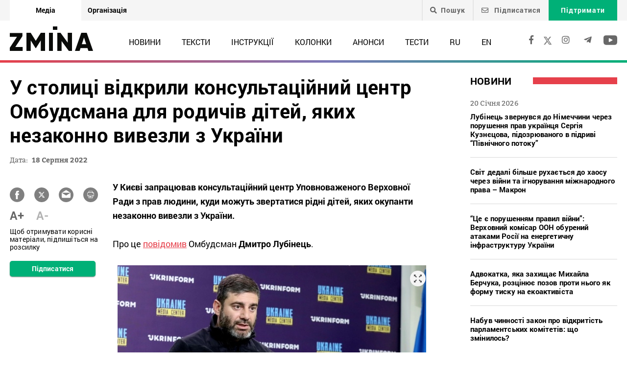

--- FILE ---
content_type: text/html; charset=UTF-8
request_url: https://zmina.info/news/u-stolyczi-vidkryly-konsultaczijnyj-czentr-ombudsmana-dlya-rodychiv-ditej-yakyh-nezakonno-vyvezly-z-ukrayiny/
body_size: 24951
content:
<!doctype html>
<html dir="ltr" lang="uk" prefix="og: https://ogp.me/ns#">
<head>
    <meta charset="UTF-8" />
    
    
		<!-- All in One SEO 4.7.1.1 - aioseo.com -->
		<title>У столиці відкрили консультаційний центр Омбудсмана для родичів дітей, яких незаконно вивезли з України ➜ ZMINA</title>
		<meta name="description" content="У столиці відкрили консультаційний центр Омбудсмана для родичів дітей, яких незаконно вивезли з України Такий центр в Україні – перший, деякий час він працюватиме як пілотний. Пізніше такі заклади відкриють у кожній області.: Онлайн видання ZMINA ✍" />
		<meta name="robots" content="max-image-preview:large" />
		<meta name="keywords" content="викрадення дітей,війна з росією,депортація дітей,діти на війні,міжнародні злочини,омбудсман,новини" />
		<link rel="canonical" href="https://zmina.info/news/u-stolyczi-vidkryly-konsultaczijnyj-czentr-ombudsmana-dlya-rodychiv-ditej-yakyh-nezakonno-vyvezly-z-ukrayiny/" />
		<meta name="generator" content="All in One SEO (AIOSEO) 4.7.1.1" />
		<meta property="og:locale" content="uk_UA" />
		<meta property="og:site_name" content="ZMINA" />
		<meta property="og:type" content="article" />
		<meta property="og:title" content="У столиці відкрили консультаційний центр Омбудсмана для родичів дітей, яких незаконно вивезли з України ➜ ZMINA" />
		<meta property="og:description" content="У столиці відкрили консультаційний центр Омбудсмана для родичів дітей, яких незаконно вивезли з України Такий центр в Україні – перший, деякий час він працюватиме як пілотний. Пізніше такі заклади відкриють у кожній області.: Онлайн видання ZMINA ✍" />
		<meta property="og:url" content="https://zmina.info/news/u-stolyczi-vidkryly-konsultaczijnyj-czentr-ombudsmana-dlya-rodychiv-ditej-yakyh-nezakonno-vyvezly-z-ukrayiny/" />
		<meta property="og:image" content="https://zmina.info/wp-content/uploads/2022/07/lubinets-dima.jpg" />
		<meta property="og:image:secure_url" content="https://zmina.info/wp-content/uploads/2022/07/lubinets-dima.jpg" />
		<meta property="og:image:width" content="630" />
		<meta property="og:image:height" content="360" />
		<meta property="article:published_time" content="2022-08-18T12:52:27+00:00" />
		<meta property="article:modified_time" content="2022-09-28T11:51:43+00:00" />
		<meta property="article:publisher" content="https://www.facebook.com/zmina.ua?locale=uk_UA" />
		<meta name="twitter:card" content="summary_large_image" />
		<meta name="twitter:site" content="@zminaUA" />
		<meta name="twitter:title" content="У столиці відкрили консультаційний центр Омбудсмана для родичів дітей, яких незаконно вивезли з України ➜ ZMINA" />
		<meta name="twitter:description" content="У столиці відкрили консультаційний центр Омбудсмана для родичів дітей, яких незаконно вивезли з України Такий центр в Україні – перший, деякий час він працюватиме як пілотний. Пізніше такі заклади відкриють у кожній області.: Онлайн видання ZMINA ✍" />
		<meta name="twitter:image" content="https://zmina.info/wp-content/uploads/2022/07/lubinets-dima.jpg" />
		<meta name="google" content="nositelinkssearchbox" />
		<script type="application/ld+json" class="aioseo-schema">
			{"@context":"https:\/\/schema.org","@graph":[{"@type":"Article","@id":"https:\/\/zmina.info\/news\/u-stolyczi-vidkryly-konsultaczijnyj-czentr-ombudsmana-dlya-rodychiv-ditej-yakyh-nezakonno-vyvezly-z-ukrayiny\/#article","name":"\u0423 \u0441\u0442\u043e\u043b\u0438\u0446\u0456 \u0432\u0456\u0434\u043a\u0440\u0438\u043b\u0438 \u043a\u043e\u043d\u0441\u0443\u043b\u044c\u0442\u0430\u0446\u0456\u0439\u043d\u0438\u0439 \u0446\u0435\u043d\u0442\u0440 \u041e\u043c\u0431\u0443\u0434\u0441\u043c\u0430\u043d\u0430 \u0434\u043b\u044f \u0440\u043e\u0434\u0438\u0447\u0456\u0432 \u0434\u0456\u0442\u0435\u0439, \u044f\u043a\u0438\u0445 \u043d\u0435\u0437\u0430\u043a\u043e\u043d\u043d\u043e \u0432\u0438\u0432\u0435\u0437\u043b\u0438 \u0437 \u0423\u043a\u0440\u0430\u0457\u043d\u0438 \u279c ZMINA","headline":"\u0423 \u0441\u0442\u043e\u043b\u0438\u0446\u0456 \u0432\u0456\u0434\u043a\u0440\u0438\u043b\u0438 \u043a\u043e\u043d\u0441\u0443\u043b\u044c\u0442\u0430\u0446\u0456\u0439\u043d\u0438\u0439 \u0446\u0435\u043d\u0442\u0440 \u041e\u043c\u0431\u0443\u0434\u0441\u043c\u0430\u043d\u0430 \u0434\u043b\u044f \u0440\u043e\u0434\u0438\u0447\u0456\u0432 \u0434\u0456\u0442\u0435\u0439, \u044f\u043a\u0438\u0445 \u043d\u0435\u0437\u0430\u043a\u043e\u043d\u043d\u043e \u0432\u0438\u0432\u0435\u0437\u043b\u0438 \u0437 \u0423\u043a\u0440\u0430\u0457\u043d\u0438","author":{"@id":"https:\/\/zmina.info\/author\/linazuban\/#author"},"publisher":{"@id":"https:\/\/zmina.info\/#organization"},"image":{"@type":"ImageObject","url":"https:\/\/zmina.info\/wp-content\/uploads\/2022\/07\/lubinets-dima.jpg","width":630,"height":360},"datePublished":"2022-08-18T15:52:27+03:00","dateModified":"2022-09-28T14:51:43+03:00","inLanguage":"uk","mainEntityOfPage":{"@id":"https:\/\/zmina.info\/news\/u-stolyczi-vidkryly-konsultaczijnyj-czentr-ombudsmana-dlya-rodychiv-ditej-yakyh-nezakonno-vyvezly-z-ukrayiny\/#webpage"},"isPartOf":{"@id":"https:\/\/zmina.info\/news\/u-stolyczi-vidkryly-konsultaczijnyj-czentr-ombudsmana-dlya-rodychiv-ditej-yakyh-nezakonno-vyvezly-z-ukrayiny\/#webpage"},"articleSection":"\u041d\u043e\u0432\u0438\u043d\u0438, \u0432\u0438\u043a\u0440\u0430\u0434\u0435\u043d\u043d\u044f \u0434\u0456\u0442\u0435\u0439, \u0432\u0456\u0439\u043d\u0430 \u0437 \u0420\u043e\u0441\u0456\u0454\u044e, \u0434\u0435\u043f\u043e\u0440\u0442\u0430\u0446\u0456\u044f \u0434\u0456\u0442\u0435\u0439, \u0434\u0456\u0442\u0438 \u043d\u0430 \u0432\u0456\u0439\u043d\u0456, \u043c\u0456\u0436\u043d\u0430\u0440\u043e\u0434\u043d\u0456 \u0437\u043b\u043e\u0447\u0438\u043d\u0438, \u043e\u043c\u0431\u0443\u0434\u0441\u043c\u0430\u043d, UA"},{"@type":"BreadcrumbList","@id":"https:\/\/zmina.info\/news\/u-stolyczi-vidkryly-konsultaczijnyj-czentr-ombudsmana-dlya-rodychiv-ditej-yakyh-nezakonno-vyvezly-z-ukrayiny\/#breadcrumblist","itemListElement":[{"@type":"ListItem","@id":"https:\/\/zmina.info\/#listItem","position":1,"name":"\u0413\u043e\u043b\u043e\u0432\u043d\u0430","item":"https:\/\/zmina.info\/","nextItem":"https:\/\/zmina.info\/news\/#listItem"},{"@type":"ListItem","@id":"https:\/\/zmina.info\/news\/#listItem","position":2,"name":"\u041d\u043e\u0432\u0438\u043d\u0438","item":"https:\/\/zmina.info\/news\/","nextItem":"https:\/\/zmina.info\/news\/u-stolyczi-vidkryly-konsultaczijnyj-czentr-ombudsmana-dlya-rodychiv-ditej-yakyh-nezakonno-vyvezly-z-ukrayiny\/#listItem","previousItem":"https:\/\/zmina.info\/#listItem"},{"@type":"ListItem","@id":"https:\/\/zmina.info\/news\/u-stolyczi-vidkryly-konsultaczijnyj-czentr-ombudsmana-dlya-rodychiv-ditej-yakyh-nezakonno-vyvezly-z-ukrayiny\/#listItem","position":3,"name":"\u0423 \u0441\u0442\u043e\u043b\u0438\u0446\u0456 \u0432\u0456\u0434\u043a\u0440\u0438\u043b\u0438 \u043a\u043e\u043d\u0441\u0443\u043b\u044c\u0442\u0430\u0446\u0456\u0439\u043d\u0438\u0439 \u0446\u0435\u043d\u0442\u0440 \u041e\u043c\u0431\u0443\u0434\u0441\u043c\u0430\u043d\u0430 \u0434\u043b\u044f \u0440\u043e\u0434\u0438\u0447\u0456\u0432 \u0434\u0456\u0442\u0435\u0439, \u044f\u043a\u0438\u0445 \u043d\u0435\u0437\u0430\u043a\u043e\u043d\u043d\u043e \u0432\u0438\u0432\u0435\u0437\u043b\u0438 \u0437 \u0423\u043a\u0440\u0430\u0457\u043d\u0438","previousItem":"https:\/\/zmina.info\/news\/#listItem"}]},{"@type":"Organization","@id":"https:\/\/zmina.info\/#organization","name":"ZMINA","url":"https:\/\/zmina.info\/","sameAs":["https:\/\/www.instagram.com\/zmina_ua\/"]},{"@type":"Person","@id":"https:\/\/zmina.info\/author\/linazuban\/#author","url":"https:\/\/zmina.info\/author\/linazuban\/","name":"Lina","image":{"@type":"ImageObject","@id":"https:\/\/zmina.info\/news\/u-stolyczi-vidkryly-konsultaczijnyj-czentr-ombudsmana-dlya-rodychiv-ditej-yakyh-nezakonno-vyvezly-z-ukrayiny\/#authorImage","url":"https:\/\/secure.gravatar.com\/avatar\/3f2e27accdaf16292b8b130567490a5b?s=96&d=mm&r=g","width":96,"height":96,"caption":"Lina"}},{"@type":"WebPage","@id":"https:\/\/zmina.info\/news\/u-stolyczi-vidkryly-konsultaczijnyj-czentr-ombudsmana-dlya-rodychiv-ditej-yakyh-nezakonno-vyvezly-z-ukrayiny\/#webpage","url":"https:\/\/zmina.info\/news\/u-stolyczi-vidkryly-konsultaczijnyj-czentr-ombudsmana-dlya-rodychiv-ditej-yakyh-nezakonno-vyvezly-z-ukrayiny\/","name":"\u0423 \u0441\u0442\u043e\u043b\u0438\u0446\u0456 \u0432\u0456\u0434\u043a\u0440\u0438\u043b\u0438 \u043a\u043e\u043d\u0441\u0443\u043b\u044c\u0442\u0430\u0446\u0456\u0439\u043d\u0438\u0439 \u0446\u0435\u043d\u0442\u0440 \u041e\u043c\u0431\u0443\u0434\u0441\u043c\u0430\u043d\u0430 \u0434\u043b\u044f \u0440\u043e\u0434\u0438\u0447\u0456\u0432 \u0434\u0456\u0442\u0435\u0439, \u044f\u043a\u0438\u0445 \u043d\u0435\u0437\u0430\u043a\u043e\u043d\u043d\u043e \u0432\u0438\u0432\u0435\u0437\u043b\u0438 \u0437 \u0423\u043a\u0440\u0430\u0457\u043d\u0438 \u279c ZMINA","description":"\u0423 \u0441\u0442\u043e\u043b\u0438\u0446\u0456 \u0432\u0456\u0434\u043a\u0440\u0438\u043b\u0438 \u043a\u043e\u043d\u0441\u0443\u043b\u044c\u0442\u0430\u0446\u0456\u0439\u043d\u0438\u0439 \u0446\u0435\u043d\u0442\u0440 \u041e\u043c\u0431\u0443\u0434\u0441\u043c\u0430\u043d\u0430 \u0434\u043b\u044f \u0440\u043e\u0434\u0438\u0447\u0456\u0432 \u0434\u0456\u0442\u0435\u0439, \u044f\u043a\u0438\u0445 \u043d\u0435\u0437\u0430\u043a\u043e\u043d\u043d\u043e \u0432\u0438\u0432\u0435\u0437\u043b\u0438 \u0437 \u0423\u043a\u0440\u0430\u0457\u043d\u0438 \u0422\u0430\u043a\u0438\u0439 \u0446\u0435\u043d\u0442\u0440 \u0432 \u0423\u043a\u0440\u0430\u0457\u043d\u0456 \u2013 \u043f\u0435\u0440\u0448\u0438\u0439, \u0434\u0435\u044f\u043a\u0438\u0439 \u0447\u0430\u0441 \u0432\u0456\u043d \u043f\u0440\u0430\u0446\u044e\u0432\u0430\u0442\u0438\u043c\u0435 \u044f\u043a \u043f\u0456\u043b\u043e\u0442\u043d\u0438\u0439. \u041f\u0456\u0437\u043d\u0456\u0448\u0435 \u0442\u0430\u043a\u0456 \u0437\u0430\u043a\u043b\u0430\u0434\u0438 \u0432\u0456\u0434\u043a\u0440\u0438\u044e\u0442\u044c \u0443 \u043a\u043e\u0436\u043d\u0456\u0439 \u043e\u0431\u043b\u0430\u0441\u0442\u0456.: \u041e\u043d\u043b\u0430\u0439\u043d \u0432\u0438\u0434\u0430\u043d\u043d\u044f ZMINA \u270d","inLanguage":"uk","isPartOf":{"@id":"https:\/\/zmina.info\/#website"},"breadcrumb":{"@id":"https:\/\/zmina.info\/news\/u-stolyczi-vidkryly-konsultaczijnyj-czentr-ombudsmana-dlya-rodychiv-ditej-yakyh-nezakonno-vyvezly-z-ukrayiny\/#breadcrumblist"},"author":{"@id":"https:\/\/zmina.info\/author\/linazuban\/#author"},"creator":{"@id":"https:\/\/zmina.info\/author\/linazuban\/#author"},"image":{"@type":"ImageObject","url":"https:\/\/zmina.info\/wp-content\/uploads\/2022\/07\/lubinets-dima.jpg","@id":"https:\/\/zmina.info\/news\/u-stolyczi-vidkryly-konsultaczijnyj-czentr-ombudsmana-dlya-rodychiv-ditej-yakyh-nezakonno-vyvezly-z-ukrayiny\/#mainImage","width":630,"height":360},"primaryImageOfPage":{"@id":"https:\/\/zmina.info\/news\/u-stolyczi-vidkryly-konsultaczijnyj-czentr-ombudsmana-dlya-rodychiv-ditej-yakyh-nezakonno-vyvezly-z-ukrayiny\/#mainImage"},"datePublished":"2022-08-18T15:52:27+03:00","dateModified":"2022-09-28T14:51:43+03:00"},{"@type":"WebSite","@id":"https:\/\/zmina.info\/#website","url":"https:\/\/zmina.info\/","name":"ZMINA","inLanguage":"uk","publisher":{"@id":"https:\/\/zmina.info\/#organization"}}]}
		</script>
		<!-- All in One SEO -->

<style id='classic-theme-styles-inline-css' type='text/css'>
/*! This file is auto-generated */
.wp-block-button__link{color:#fff;background-color:#32373c;border-radius:9999px;box-shadow:none;text-decoration:none;padding:calc(.667em + 2px) calc(1.333em + 2px);font-size:1.125em}.wp-block-file__button{background:#32373c;color:#fff;text-decoration:none}
</style>
<style id='global-styles-inline-css' type='text/css'>
:root{--wp--preset--aspect-ratio--square: 1;--wp--preset--aspect-ratio--4-3: 4/3;--wp--preset--aspect-ratio--3-4: 3/4;--wp--preset--aspect-ratio--3-2: 3/2;--wp--preset--aspect-ratio--2-3: 2/3;--wp--preset--aspect-ratio--16-9: 16/9;--wp--preset--aspect-ratio--9-16: 9/16;--wp--preset--color--black: #000000;--wp--preset--color--cyan-bluish-gray: #abb8c3;--wp--preset--color--white: #ffffff;--wp--preset--color--pale-pink: #f78da7;--wp--preset--color--vivid-red: #cf2e2e;--wp--preset--color--luminous-vivid-orange: #ff6900;--wp--preset--color--luminous-vivid-amber: #fcb900;--wp--preset--color--light-green-cyan: #7bdcb5;--wp--preset--color--vivid-green-cyan: #00d084;--wp--preset--color--pale-cyan-blue: #8ed1fc;--wp--preset--color--vivid-cyan-blue: #0693e3;--wp--preset--color--vivid-purple: #9b51e0;--wp--preset--gradient--vivid-cyan-blue-to-vivid-purple: linear-gradient(135deg,rgba(6,147,227,1) 0%,rgb(155,81,224) 100%);--wp--preset--gradient--light-green-cyan-to-vivid-green-cyan: linear-gradient(135deg,rgb(122,220,180) 0%,rgb(0,208,130) 100%);--wp--preset--gradient--luminous-vivid-amber-to-luminous-vivid-orange: linear-gradient(135deg,rgba(252,185,0,1) 0%,rgba(255,105,0,1) 100%);--wp--preset--gradient--luminous-vivid-orange-to-vivid-red: linear-gradient(135deg,rgba(255,105,0,1) 0%,rgb(207,46,46) 100%);--wp--preset--gradient--very-light-gray-to-cyan-bluish-gray: linear-gradient(135deg,rgb(238,238,238) 0%,rgb(169,184,195) 100%);--wp--preset--gradient--cool-to-warm-spectrum: linear-gradient(135deg,rgb(74,234,220) 0%,rgb(151,120,209) 20%,rgb(207,42,186) 40%,rgb(238,44,130) 60%,rgb(251,105,98) 80%,rgb(254,248,76) 100%);--wp--preset--gradient--blush-light-purple: linear-gradient(135deg,rgb(255,206,236) 0%,rgb(152,150,240) 100%);--wp--preset--gradient--blush-bordeaux: linear-gradient(135deg,rgb(254,205,165) 0%,rgb(254,45,45) 50%,rgb(107,0,62) 100%);--wp--preset--gradient--luminous-dusk: linear-gradient(135deg,rgb(255,203,112) 0%,rgb(199,81,192) 50%,rgb(65,88,208) 100%);--wp--preset--gradient--pale-ocean: linear-gradient(135deg,rgb(255,245,203) 0%,rgb(182,227,212) 50%,rgb(51,167,181) 100%);--wp--preset--gradient--electric-grass: linear-gradient(135deg,rgb(202,248,128) 0%,rgb(113,206,126) 100%);--wp--preset--gradient--midnight: linear-gradient(135deg,rgb(2,3,129) 0%,rgb(40,116,252) 100%);--wp--preset--font-size--small: 13px;--wp--preset--font-size--medium: 20px;--wp--preset--font-size--large: 36px;--wp--preset--font-size--x-large: 42px;--wp--preset--spacing--20: 0.44rem;--wp--preset--spacing--30: 0.67rem;--wp--preset--spacing--40: 1rem;--wp--preset--spacing--50: 1.5rem;--wp--preset--spacing--60: 2.25rem;--wp--preset--spacing--70: 3.38rem;--wp--preset--spacing--80: 5.06rem;--wp--preset--shadow--natural: 6px 6px 9px rgba(0, 0, 0, 0.2);--wp--preset--shadow--deep: 12px 12px 50px rgba(0, 0, 0, 0.4);--wp--preset--shadow--sharp: 6px 6px 0px rgba(0, 0, 0, 0.2);--wp--preset--shadow--outlined: 6px 6px 0px -3px rgba(255, 255, 255, 1), 6px 6px rgba(0, 0, 0, 1);--wp--preset--shadow--crisp: 6px 6px 0px rgba(0, 0, 0, 1);}:where(.is-layout-flex){gap: 0.5em;}:where(.is-layout-grid){gap: 0.5em;}body .is-layout-flex{display: flex;}.is-layout-flex{flex-wrap: wrap;align-items: center;}.is-layout-flex > :is(*, div){margin: 0;}body .is-layout-grid{display: grid;}.is-layout-grid > :is(*, div){margin: 0;}:where(.wp-block-columns.is-layout-flex){gap: 2em;}:where(.wp-block-columns.is-layout-grid){gap: 2em;}:where(.wp-block-post-template.is-layout-flex){gap: 1.25em;}:where(.wp-block-post-template.is-layout-grid){gap: 1.25em;}.has-black-color{color: var(--wp--preset--color--black) !important;}.has-cyan-bluish-gray-color{color: var(--wp--preset--color--cyan-bluish-gray) !important;}.has-white-color{color: var(--wp--preset--color--white) !important;}.has-pale-pink-color{color: var(--wp--preset--color--pale-pink) !important;}.has-vivid-red-color{color: var(--wp--preset--color--vivid-red) !important;}.has-luminous-vivid-orange-color{color: var(--wp--preset--color--luminous-vivid-orange) !important;}.has-luminous-vivid-amber-color{color: var(--wp--preset--color--luminous-vivid-amber) !important;}.has-light-green-cyan-color{color: var(--wp--preset--color--light-green-cyan) !important;}.has-vivid-green-cyan-color{color: var(--wp--preset--color--vivid-green-cyan) !important;}.has-pale-cyan-blue-color{color: var(--wp--preset--color--pale-cyan-blue) !important;}.has-vivid-cyan-blue-color{color: var(--wp--preset--color--vivid-cyan-blue) !important;}.has-vivid-purple-color{color: var(--wp--preset--color--vivid-purple) !important;}.has-black-background-color{background-color: var(--wp--preset--color--black) !important;}.has-cyan-bluish-gray-background-color{background-color: var(--wp--preset--color--cyan-bluish-gray) !important;}.has-white-background-color{background-color: var(--wp--preset--color--white) !important;}.has-pale-pink-background-color{background-color: var(--wp--preset--color--pale-pink) !important;}.has-vivid-red-background-color{background-color: var(--wp--preset--color--vivid-red) !important;}.has-luminous-vivid-orange-background-color{background-color: var(--wp--preset--color--luminous-vivid-orange) !important;}.has-luminous-vivid-amber-background-color{background-color: var(--wp--preset--color--luminous-vivid-amber) !important;}.has-light-green-cyan-background-color{background-color: var(--wp--preset--color--light-green-cyan) !important;}.has-vivid-green-cyan-background-color{background-color: var(--wp--preset--color--vivid-green-cyan) !important;}.has-pale-cyan-blue-background-color{background-color: var(--wp--preset--color--pale-cyan-blue) !important;}.has-vivid-cyan-blue-background-color{background-color: var(--wp--preset--color--vivid-cyan-blue) !important;}.has-vivid-purple-background-color{background-color: var(--wp--preset--color--vivid-purple) !important;}.has-black-border-color{border-color: var(--wp--preset--color--black) !important;}.has-cyan-bluish-gray-border-color{border-color: var(--wp--preset--color--cyan-bluish-gray) !important;}.has-white-border-color{border-color: var(--wp--preset--color--white) !important;}.has-pale-pink-border-color{border-color: var(--wp--preset--color--pale-pink) !important;}.has-vivid-red-border-color{border-color: var(--wp--preset--color--vivid-red) !important;}.has-luminous-vivid-orange-border-color{border-color: var(--wp--preset--color--luminous-vivid-orange) !important;}.has-luminous-vivid-amber-border-color{border-color: var(--wp--preset--color--luminous-vivid-amber) !important;}.has-light-green-cyan-border-color{border-color: var(--wp--preset--color--light-green-cyan) !important;}.has-vivid-green-cyan-border-color{border-color: var(--wp--preset--color--vivid-green-cyan) !important;}.has-pale-cyan-blue-border-color{border-color: var(--wp--preset--color--pale-cyan-blue) !important;}.has-vivid-cyan-blue-border-color{border-color: var(--wp--preset--color--vivid-cyan-blue) !important;}.has-vivid-purple-border-color{border-color: var(--wp--preset--color--vivid-purple) !important;}.has-vivid-cyan-blue-to-vivid-purple-gradient-background{background: var(--wp--preset--gradient--vivid-cyan-blue-to-vivid-purple) !important;}.has-light-green-cyan-to-vivid-green-cyan-gradient-background{background: var(--wp--preset--gradient--light-green-cyan-to-vivid-green-cyan) !important;}.has-luminous-vivid-amber-to-luminous-vivid-orange-gradient-background{background: var(--wp--preset--gradient--luminous-vivid-amber-to-luminous-vivid-orange) !important;}.has-luminous-vivid-orange-to-vivid-red-gradient-background{background: var(--wp--preset--gradient--luminous-vivid-orange-to-vivid-red) !important;}.has-very-light-gray-to-cyan-bluish-gray-gradient-background{background: var(--wp--preset--gradient--very-light-gray-to-cyan-bluish-gray) !important;}.has-cool-to-warm-spectrum-gradient-background{background: var(--wp--preset--gradient--cool-to-warm-spectrum) !important;}.has-blush-light-purple-gradient-background{background: var(--wp--preset--gradient--blush-light-purple) !important;}.has-blush-bordeaux-gradient-background{background: var(--wp--preset--gradient--blush-bordeaux) !important;}.has-luminous-dusk-gradient-background{background: var(--wp--preset--gradient--luminous-dusk) !important;}.has-pale-ocean-gradient-background{background: var(--wp--preset--gradient--pale-ocean) !important;}.has-electric-grass-gradient-background{background: var(--wp--preset--gradient--electric-grass) !important;}.has-midnight-gradient-background{background: var(--wp--preset--gradient--midnight) !important;}.has-small-font-size{font-size: var(--wp--preset--font-size--small) !important;}.has-medium-font-size{font-size: var(--wp--preset--font-size--medium) !important;}.has-large-font-size{font-size: var(--wp--preset--font-size--large) !important;}.has-x-large-font-size{font-size: var(--wp--preset--font-size--x-large) !important;}
:where(.wp-block-post-template.is-layout-flex){gap: 1.25em;}:where(.wp-block-post-template.is-layout-grid){gap: 1.25em;}
:where(.wp-block-columns.is-layout-flex){gap: 2em;}:where(.wp-block-columns.is-layout-grid){gap: 2em;}
:root :where(.wp-block-pullquote){font-size: 1.5em;line-height: 1.6;}
</style>
<link rel='stylesheet' id='contact-form-7-css' href='https://zmina.info/wp-content/plugins/contact-form-7/includes/css/styles.css?ver=5.9.8' type='text/css' media='all' />
<link rel='stylesheet' id='dashicons-css' href='https://zmina.info/wp-includes/css/dashicons.min.css?ver=6.6.2' type='text/css' media='all' />
<link rel='stylesheet' id='post-views-counter-frontend-css' href='https://zmina.info/wp-content/plugins/post-views-counter/css/frontend.min.css?ver=1.4.7' type='text/css' media='all' />
<link rel='stylesheet' id='quiz-maker-css' href='https://zmina.info/wp-content/plugins/quiz-maker/public/css/quiz-maker-public.css?ver=21.7.1' type='text/css' media='all' />
<link rel='stylesheet' id='main-css' href='https://zmina.info/wp-content/themes/humanrights/assets/css/main.min.css?ver=5.5.4' type='text/css' media='all' />
<style id='main-inline-css' type='text/css'>
.wpcf7-response-output{display: none !important;}
div.wpcf7 .ajax-loader {display: none !important;}.select_ca #my_month {float: none;}
</style>
<script type="text/javascript" src="https://zmina.info/wp-includes/js/jquery/jquery.min.js?ver=3.7.1" id="jquery-core-js"></script>
<script type="text/javascript" src="https://zmina.info/wp-includes/js/jquery/jquery-migrate.min.js?ver=3.4.1" id="jquery-migrate-js"></script>
<script type="text/javascript" id="donate_script-js-extra">
/* <![CDATA[ */
var donate_ajax = {"url":"https:\/\/zmina.info\/wp-admin\/admin-ajax.php","nonce":"671df5142d"};
var donate_ajax1 = {"url":"https:\/\/zmina.info\/wp-admin\/admin-ajax.php","nonce":"abeb67f450"};
/* ]]> */
</script>
<script type="text/javascript" src="https://zmina.info/wp-content/plugins/donate/script.js?ver=6.6.2" id="donate_script-js"></script>
<script type="text/javascript" id="post-views-counter-frontend-js-before">
/* <![CDATA[ */
var pvcArgsFrontend = {"mode":"js","postID":210293,"requestURL":"https:\/\/zmina.info\/wp-admin\/admin-ajax.php","nonce":"5a02eb9d05","dataStorage":"cookies","multisite":1,"path":"\/","domain":""};
/* ]]> */
</script>
<script type="text/javascript" src="https://zmina.info/wp-content/plugins/post-views-counter/js/frontend.min.js?ver=1.4.7" id="post-views-counter-frontend-js"></script>
<link rel="https://api.w.org/" href="https://zmina.info/wp-json/" /><link rel="alternate" title="JSON" type="application/json" href="https://zmina.info/wp-json/wp/v2/posts/210293" /><link rel="EditURI" type="application/rsd+xml" title="RSD" href="https://zmina.info/xmlrpc.php?rsd" />

<link rel='shortlink' href='https://zmina.info/?p=210293' />
<link rel="alternate" title="oEmbed (JSON)" type="application/json+oembed" href="https://zmina.info/wp-json/oembed/1.0/embed?url=https%3A%2F%2Fzmina.info%2Fnews%2Fu-stolyczi-vidkryly-konsultaczijnyj-czentr-ombudsmana-dlya-rodychiv-ditej-yakyh-nezakonno-vyvezly-z-ukrayiny%2F" />
<link rel="alternate" title="oEmbed (XML)" type="text/xml+oembed" href="https://zmina.info/wp-json/oembed/1.0/embed?url=https%3A%2F%2Fzmina.info%2Fnews%2Fu-stolyczi-vidkryly-konsultaczijnyj-czentr-ombudsmana-dlya-rodychiv-ditej-yakyh-nezakonno-vyvezly-z-ukrayiny%2F&#038;format=xml" />
    <script type="text/javascript">
        var ajaxurl = 'https://zmina.info/wp-admin/admin-ajax.php';
    </script>
    <script type="application/ld+json" >
            {
              "@context":"https://schema.org/",
              "@type":"Organization",
              "@id":"https://zmina.info#Organization",
              "name":"ZMINA | Медіа ресурс Центру прав людини",
              "url":"https://zmina.ua",
              "sameAs":
              [
                "https://www.facebook.com/zmina.ua",
                "https://twitter.com/zminaUA",
"https://www.instagram.com/zmina_ua",
"https://www.youtube.com/user/CHRinform",
"https://t.me/zmina_ua"
              ],
              "logo":"https://zmina.info/wp-content/uploads/2023/07/logo2.png",
              "contactPoint":[
                {
                  "@type":"ContactPoint",
                  "contactType":"customer service",
                  "telephone":"+38(044) 272-42-52"
                },
                {
                  "@type":"ContactPoint",
                  "contactType":"customer service",
                  "telephone":"+38(067) 502-08-01"
                }
              ],
              "description":"Свіжі новини кожного дня - онлайн-медіа ZMINA ❤ Розслідування, репортажі, новини у сфері прав людини ✅",
              "address":
              {
                "@type": "PostalAddress",
                "addressLocality": "Київ, Украина",
                "postalCode": "01034",
                "streetAddress": "вул. Ярославів Вал 33Б, 3 поверх"
              },
              "image":"https://zmina.info/wp-content/uploads/2023/07/logo2.png"
            }
        </script>    <meta http-equiv="X-UA-Compatible" content="IE=edge">
    <meta name="viewport" content="width=device-width, initial-scale=1, maximum-scale=1">
    <link rel="apple-touch-icon" sizes="57x57" href="https://zmina.info/wp-content/themes/humanrights/apple-icon-57x57.png">
            <link rel="apple-touch-icon" sizes="60x60" href="https://zmina.info/wp-content/themes/humanrights/assets/favicon/apple-icon-60x60.png">
            <link rel="apple-touch-icon" sizes="72x72" href="https://zmina.info/wp-content/themes/humanrights/assets/favicon/apple-icon-72x72.png">
            <link rel="apple-touch-icon" sizes="76x76" href="https://zmina.info/wp-content/themes/humanrights/assets/favicon/apple-icon-76x76.png">
            <link rel="apple-touch-icon" sizes="114x114" href="https://zmina.info/wp-content/themes/humanrights/assets/favicon/apple-icon-114x114.png">
            <link rel="apple-touch-icon" sizes="120x120" href="https://zmina.info/wp-content/themes/humanrights/assets/favicon/apple-icon-120x120.png">
            <link rel="apple-touch-icon" sizes="144x144" href="https://zmina.info/wp-content/themes/humanrights/assets/favicon/apple-icon-144x144.png">
            <link rel="apple-touch-icon" sizes="152x152" href="https://zmina.info/wp-content/themes/humanrights/assets/favicon/apple-icon-152x152.png">
            <link rel="apple-touch-icon" sizes="180x180" href="https://zmina.info/wp-content/themes/humanrights/assets/favicon/apple-icon-180x180.png">
            <link rel="icon" type="image/png" sizes="192x192"  href="https://zmina.info/wp-content/themes/humanrights/assets/favicon/android-icon-192x192.png">
            <link rel="icon" type="image/png" sizes="32x32" href="https://zmina.info/wp-content/themes/humanrights/assets/favicon/favicon-32x32.png">
            <link rel="icon" type="image/png" sizes="96x96" href="https://zmina.info/wp-content/themes/humanrights/assets/favicon/favicon-96x96.png">
            <link rel="icon" type="image/png" sizes="16x16" href="https://zmina.info/wp-content/themes/humanrights/assets/favicon/favicon-16x16.png">
            <link rel="manifest" href="https://zmina.info/wp-content/themes/humanrights/assets/favicon/manifest.json">
            <meta name="msapplication-TileColor" content="#ffffff">
            <meta name="msapplication-TileImage" content="https://zmina.info/wp-content/themes/humanrights/assets/favicon/ms-icon-144x144.png">
            <meta name="theme-color" content="#ffffff">   
        
    <script>
        (function(i,s,o,g,r,a,m){i['GoogleAnalyticsObject']=r;i[r]=i[r]||function(){
            (i[r].q=i[r].q||[]).push(arguments)},i[r].l=1*new Date();a=s.createElement(o),
            m=s.getElementsByTagName(o)[0];a.async=1;a.src=g;m.parentNode.insertBefore(a,m)
        })(window,document,'script','//www.google-analytics.com/analytics.js','ga');

        ga('create', 'UA-57945481-1', 'auto');
        ga('send', 'pageview');

    </script>

    <!-- Facebook Pixel Code -->
    <script>
        !function(f,b,e,v,n,t,s)
        {if(f.fbq)return;n=f.fbq=function(){n.callMethod?
            n.callMethod.apply(n,arguments):n.queue.push(arguments)};
            if(!f._fbq)f._fbq=n;n.push=n;n.loaded=!0;n.version='2.0';
            n.queue=[];t=b.createElement(e);t.async=!0;
            t.src=v;s=b.getElementsByTagName(e)[0];
            s.parentNode.insertBefore(t,s)}(window, document,'script',
            'https://connect.facebook.net/en_US/fbevents.js');
        fbq('init', '1969331176675175');
        fbq('track', 'PageView');
    </script>
    <noscript>
        <img height="1" width="1" style="display:none" src="https://www.facebook.com/tr?id=1969331176675175&ev=PageView&noscript=1"/>
    </noscript>
    <!-- End Facebook Pixel Code -->
        
  </head>

<body class="post-template-default single single-post postid-210293 single-format-standard">
<div class="page_wrapper">
<header class="header">
    <div style="display: none" class="breadcrumbs" itemscope itemtype="http://schema.org/BreadcrumbList"><span itemprop="itemListElement" itemscope itemtype="http://schema.org/ListItem"><a class="breadcrumbs__link" href="https://zmina.info/" itemprop="item"><span itemprop="name">Головна</span></a><meta itemprop="position" content="1" /></span><span class="breadcrumbs__separator"> › </span><span itemprop="itemListElement" itemscope itemtype="http://schema.org/ListItem"><a class="breadcrumbs__link" href="https://zmina.info/news/" itemprop="item"><span itemprop="name">Новини</span></a><meta itemprop="position" content="2" /></span><span class="breadcrumbs__separator"> › </span><span class="breadcrumbs__current">У столиці відкрили консультаційний центр Омбудсмана для родичів дітей, яких незаконно вивезли з України</span></div><!-- .breadcrumbs -->
    <!-- DESCTOP MENU -->
<div class="desctop_menu">
    <div class="top_line">
        <div class="container">
            <div class="flex_row">

                <div id="menu-verhnye-menyu-ua" class="nav-menu desktop page_switchers"><a href="/"  class="active menu-item menu-item-type-custom menu-item-object-custom menu-item-9">Медіа</a><a href="https://zmina.ua"  class="menu-item menu-item-type-custom menu-item-object-custom menu-item-10">Організація</a></div>
                <div class="functions">

                                        <div class="nav_search_wrapper">
                        <a href="javascript:void(0)" class="search"><i class="fa fa-search"></i>Пошук</a>
                        <form method="get" action="https://zmina.info/">
                            <button type="submit"><i class="fa fa-search"></i></button>
                            <input type="text" name="s" placeholder="Шукаєте щось конкретне?">
                        </form>
                    </div>

                                            <a href="#subscribe_pop_form" class="subscribe open-pop-link">
                            <i class="far fa-envelope"></i>
                            Підписатися                        </a>
                                                                <a href="https://zmina.info/donate/" class="donate">Підтримати</a>
                                    </div>
            </div>
        </div>
    </div>
    <div class="nav_line">
        <div class="container">
            <div class="flex_row">
                <a href="https://zmina.info" class="logo">
                    <img src="https://zmina.info/wp-content/themes/humanrights/assets/img/logo2.svg" alt="ZMINA" title="ZMINA">
                </a>
                <nav class="nav"><ul id="menu-golovne-menyu-ua" class="nav-menu desktop"><li id="menu-item-21" class="menu-item menu-item-type-taxonomy menu-item-object-category current-post-ancestor current-menu-parent current-post-parent menu-item-21"><a href="https://zmina.info/news/">Новини</a></li>
<li id="menu-item-22" class="menu-item menu-item-type-taxonomy menu-item-object-category menu-item-22"><a href="https://zmina.info/articles/">Тексти</a></li>
<li id="menu-item-23" class="menu-item menu-item-type-taxonomy menu-item-object-category menu-item-23"><a href="https://zmina.info/instructions/">Інструкції</a></li>
<li id="menu-item-24" class="menu-item menu-item-type-taxonomy menu-item-object-category menu-item-24"><a href="https://zmina.info/columns/">Колонки</a></li>
<li id="menu-item-25" class="menu-item menu-item-type-taxonomy menu-item-object-category menu-item-25"><a href="https://zmina.info/announcements/">Анонси</a></li>
<li id="menu-item-149131" class="menu-item menu-item-type-post_type_archive menu-item-object-tests menu-item-149131"><a href="https://zmina.info/tests/">Тести</a></li>
<li id="menu-item-165543-ru" class="lang-item lang-item-5 lang-item-ru no-translation lang-item-first menu-item menu-item-type-custom menu-item-object-custom menu-item-165543-ru"><a href="https://zmina.info/ru/" hreflang="ru-RU" lang="ru-RU">RU</a></li>
<li id="menu-item-165543-en" class="lang-item lang-item-10 lang-item-en no-translation menu-item menu-item-type-custom menu-item-object-custom menu-item-165543-en"><a href="https://zmina.info/en/" hreflang="en-GB" lang="en-GB">EN</a></li>
</ul></nav>                <div class="soc_links">
                                                                <a rel="nofollow" href="https://www.facebook.com/zmina.ua" target="_blank">
                            <i class="fab fa-facebook-f"></i>
                        </a>
                    
                                                                                    <a href="https://twitter.com/zminaUA" target="_blank">
                            <i class="fa-x"></i>
                        </a>
                    
                                                                <a rel="nofollow" href="https://www.instagram.com/zmina_ua/" target="_blank">
                            <i class="fab fa-instagram"></i>
                        </a>
                    
                                                                <a rel="nofollow" href="https://t.me/zmina_ua" target="_blank">
                            <i class="fab fa-telegram-plane"></i>
                        </a>
                    
                                                                <a rel="nofollow" href="https://www.youtube.com/user/CHRinform" target="_blank">
                            <svg
                                    fill="#000000"
                                    height="30px"
                                    width="28px"
                                    version="1.1"
                                    id="Layer_1"
                                    xmlns="http://www.w3.org/2000/svg"
                                    xmlns:xlink="http://www.w3.org/1999/xlink"
                                    viewBox="0 0 310 310"
                                    xml:space="preserve"
                            >
                    <g id="XMLID_822_">
                        <path
                                id="XMLID_823_"
                                d="M297.917,64.645c-11.19-13.302-31.85-18.728-71.306-18.728H83.386c-40.359,0-61.369,5.776-72.517,19.938
                   C0,79.663,0,100.008,0,128.166v53.669c0,54.551,12.896,82.248,83.386,82.248h143.226c34.216,0,53.176-4.788,65.442-16.527
                   C304.633,235.518,310,215.863,310,181.835v-53.669C310,98.471,309.159,78.006,297.917,64.645z M199.021,162.41l-65.038,33.991
                   c-1.454,0.76-3.044,1.137-4.632,1.137c-1.798,0-3.592-0.484-5.181-1.446c-2.992-1.813-4.819-5.056-4.819-8.554v-67.764
                   c0-3.492,1.822-6.732,4.808-8.546c2.987-1.814,6.702-1.938,9.801-0.328l65.038,33.772c3.309,1.718,5.387,5.134,5.392,8.861
                   C204.394,157.263,202.325,160.684,199.021,162.41z"
                        />
                    </g>
                  </svg>
                        </a>
                                    </div>
            </div>
        </div>
    </div>
</div>
<!-- DESCTOP MENU -->    
<!-- MOBILE MENU -->
<div class="mobile_menu">
    <div class="top_line flex_row">
        <div class="lang">
                    </div>
        <a href="https://zmina.info" class="logo">
            <img src="https://zmina.info/wp-content/themes/humanrights/assets/img/logo2.svg" alt="ZMINA" title="ZMINA">
        </a>
        <a href="#page_menu" class="hamburger hamburger--emphatic">
                        <span class="hamburger-box">
                            <span class="hamburger-inner"> </span>
                        </span>
        </a>
    </div>
    <div class="mobile_menu-wrap">
        <div class="drop_menu">
        <form method="get" class="search_form" action="https://zmina.info/">
            <input type="text" name="s" value="" placeholder="Пошук">
        </form>

        <nav class="nav"><ul id="menu-golovne-menyu-ua-1" class=""><li class="menu-item menu-item-type-taxonomy menu-item-object-category current-post-ancestor current-menu-parent current-post-parent menu-item-21"><a href="https://zmina.info/news/">Новини</a></li>
<li class="menu-item menu-item-type-taxonomy menu-item-object-category menu-item-22"><a href="https://zmina.info/articles/">Тексти</a></li>
<li class="menu-item menu-item-type-taxonomy menu-item-object-category menu-item-23"><a href="https://zmina.info/instructions/">Інструкції</a></li>
<li class="menu-item menu-item-type-taxonomy menu-item-object-category menu-item-24"><a href="https://zmina.info/columns/">Колонки</a></li>
<li class="menu-item menu-item-type-taxonomy menu-item-object-category menu-item-25"><a href="https://zmina.info/announcements/">Анонси</a></li>
<li class="menu-item menu-item-type-post_type_archive menu-item-object-tests menu-item-149131"><a href="https://zmina.info/tests/">Тести</a></li>
<li class="lang-item lang-item-5 lang-item-ru no-translation lang-item-first menu-item menu-item-type-custom menu-item-object-custom menu-item-165543-ru"><a href="https://zmina.info/ru/" hreflang="ru-RU" lang="ru-RU">RU</a></li>
<li class="lang-item lang-item-10 lang-item-en no-translation menu-item menu-item-type-custom menu-item-object-custom menu-item-165543-en"><a href="https://zmina.info/en/" hreflang="en-GB" lang="en-GB">EN</a></li>
</ul></nav>                

            <div class="spec_articles">
                <h2>Спецтеми:</h2>
                <ul>
                                            <li>
                                                        <a href="https://zmina.info/tag/yevrointgeracziya/">ЄВРОІНТЕГРАЦІЯ</a>
                        </li>
                                            <li>
                                                        <a href="https://zmina.info/tag/mizhnarodni-zlochyny/">ВОЄННІ ЗЛОЧИНИ РОСІЇ В УКРАЇНІ</a>
                        </li>
                                            <li>
                                                        <a href="https://zmina.info/tag/istorija/">ІСТОРІЯ</a>
                        </li>
                                            <li>
                                                        <a href="https://zmina.info/tag/spravi_majdanu/">СПРАВИ МАЙДАНУ</a>
                        </li>
                                            <li>
                                                        <a href="https://zmina.info/tag/tisk_na_aktivistiv/">ТИСК НА АКТИВІСТІВ</a>
                        </li>
                                            <li>
                                                        <a href="https://zmina.info/tag/branci_kremljia_/">В&#8217;ЯЗНІ КРЕМЛЯ</a>
                        </li>
                                    </ul>
            </div>
        
        <!--        <div class="mobile_btn_row mobile_btn_row_menu">-->
        <!--            <a href="#" class="donate">--><!--</a>-->
        <!--        </div>-->
        <div class="soc_links">
                                        <a rel="nofollow" href="https://www.facebook.com/zmina.ua" target="_blank">
                    <i class="fab fa-facebook-f"></i>
                </a>
            
                                                    <a href="https://twitter.com/zminaUA" target="_blank">
                    <i class="fa-x"></i>
                </a>
            
                                        <a rel="nofollow" href="https://www.instagram.com/zmina_ua/" target="_blank">
                    <i class="fab fa-instagram"></i>
                </a>
            
                                        <a rel="nofollow" href="https://t.me/zmina_ua" target="_blank">
                    <i class="fab fa-telegram-plane"></i>
                </a>
            
                                        <a rel="nofollow" href="https://www.youtube.com/user/CHRinform" target="_blank">
                    <svg
                            fill="#000000"
                            height="30px"
                            width="28px"
                            version="1.1"
                            id="Layer_1"
                            xmlns="http://www.w3.org/2000/svg"
                            xmlns:xlink="http://www.w3.org/1999/xlink"
                            viewBox="0 0 310 310"
                            xml:space="preserve"
                    >
                    <g id="XMLID_822_">
                        <path
                                id="XMLID_823_"
                                d="M297.917,64.645c-11.19-13.302-31.85-18.728-71.306-18.728H83.386c-40.359,0-61.369,5.776-72.517,19.938
                   C0,79.663,0,100.008,0,128.166v53.669c0,54.551,12.896,82.248,83.386,82.248h143.226c34.216,0,53.176-4.788,65.442-16.527
                   C304.633,235.518,310,215.863,310,181.835v-53.669C310,98.471,309.159,78.006,297.917,64.645z M199.021,162.41l-65.038,33.991
                   c-1.454,0.76-3.044,1.137-4.632,1.137c-1.798,0-3.592-0.484-5.181-1.446c-2.992-1.813-4.819-5.056-4.819-8.554v-67.764
                   c0-3.492,1.822-6.732,4.808-8.546c2.987-1.814,6.702-1.938,9.801-0.328l65.038,33.772c3.309,1.718,5.387,5.134,5.392,8.861
                   C204.394,157.263,202.325,160.684,199.021,162.41z"
                        />
                    </g>
                  </svg>
                </a>
                    </div>
    </div>
    </div>
</div>
<!-- /MOBILE MENU --></header>
<!-- /HEADER --><section class="article">
    <div class="container flex_row alignTop">
        <article class="article_content">
            <h1>У столиці відкрили консультаційний центр Омбудсмана для родичів дітей, яких незаконно вивезли з України</h1>
            <div class="flex_row ">
                <div class="article_data">
                    <span class="data_key">Дата:</span>
                    <span>18 Серпня 2022</span>
                                                        </div>
            </div>
                                    <div class="article_columns flex_row">
                <div class="article_controls">
    <div class="article_share flex_row">
        <a onclick="social_share('fb')" href="javascript:void(0)">
            <span class="share_facebook"></span>
        </a>
        <a onclick="social_share('tw')" href="javascript:void(0)">
            <span class="share_twitter"></span>
        </a>
        <a href="mailto:?subject=У столиці відкрили консультаційний центр Омбудсмана для родичів дітей, яких незаконно вивезли з України&amp;body=https://zmina.info/news/u-stolyczi-vidkryly-konsultaczijnyj-czentr-ombudsmana-dlya-rodychiv-ditej-yakyh-nezakonno-vyvezly-z-ukrayiny/">
            <span class="share_mail"></span>
        </a>
        <a href="javascript:void(0)" onclick="print()">
            <span class="share_print"></span>
        </a>
    </div>
    <a href="#" class="font_plus font_change" id="size-plus" data-function="+">A+</a>
    <a href="#" class="font_minus font_change size-disabled" id="size-minus" data-function="-">A-</a>
    <span class="subscribe_disclimer">Щоб отримувати корисні матеріали, підпишіться на розсилку</span>
    <a href="#subscribe_pop_form" class="subcribe open-pop-link">Підписатися</a>
</div>                <div class="article_text_wrapper">
                    <div class="newsHeading"><strong>У Києві запрацював консультаційний центр Уповноваженого Верховної Ради з прав людини, куди можуть звертатися рідні дітей, яких окупанти незаконно вивезли з України.</strong></div>
<div> </div>
<div class="newsHeading">Про це <a href="https://www.youtube.com/watch?v=7Zk6QGQ-fk8" rel="nofollow" target="_blank">повідомив</a> Омбудсман <strong>Дмитро Лубінець</strong>.</div>
<div> </div>
<div>
<div class="alignnone">
<div class="aligncenter"><div><img decoding="async" src="https://zmina.info/wp-content/uploads/2022/07/lubinets-dima.jpg" alt="" /> <span class="img_caption">Дмитро Лубінець. Джерело: &#8220;Укрінформ&#8221;</span></div></div>
</div>
<p>За його словами, цей центр – не звичайна державна установа, а заклад з неформальною атмосферою, де люди зможуть вільно говорити про свою проблему.</p>
<p><em>&#8220;Для нас це довгоочікуваний проєкт. Питання дітей для нашої держави є пріоритетним. Через агресію РФ ми маємо сотні загиблих, тисячі поранених, у нас десятки тисяч незаконно депортованих дітей. Ми робимо все, щоб вони повертались. Кожна дитина – це окрема історія. По кожній сім’ї треба працювати&#8221;</em>, – зазначив Лубінець.</p>
<p>Саме для цього вирішили створити неформальний простір, щоб відвідувачі не почувалися як в офісі. </p>
<p>Омбудсман додав, що такий центр в Україні – перший. Деякий час він працюватиме як пілотний. Пізніше такі заклади відкриють у кожній області, аби родичі дітей, яких вивезли з України могли звернутися по комплексну допомогу.</p>
<p>Центр запрацював у рамках інформаційно-комунікаційного порталу &#8220;Діти війни&#8221;. Радниця-уповноважена президента України з прав дитини та дитячої реабілітації <strong>Дар’я Герасимчук</strong> зазначила, що якщо у когось виникають проблеми з користуванням порталом, вони можуть звернутися до центру за консультацією.</p>
<p><em>&#8220;Консультаційний центр – саме те місце, де люди отримають живе спілкування. Можливо, у когось не виходить скористатися порталом &#8220;Діти війни&#8221;. Тут вони зможуть одразу отримати консультацію. Бо наші діти та їхні родини потребують підтримки&#8221;</em>, – сказала вона.</p>
<p>Центр розташований на вулиці Інститутській, 21/8.</p>
<p>На початку серпня ZMINA <a href="https://zmina.info/news/rosijski-okupanty-planuyut-vyvezty-z-terytoriyi-luganshhyny-104-dytyny-gajdaj/" target="_blank">повідомляла</a>, що російські окупанти найближчим часом мають намір депортувати 104 дитини з тимчасово окупованої території Луганської області.</p>
<p>Як відомо, наприкінці травня Путін <a href="https://zmina.info/news/putin-sprostyv-nabuttya-rosiys%ca%b9koho-hromadyanstva-dlya-ditey-syrit-z-ukrayiny/" target="_blank">спростив</a> процедуру набуття російського громадянства для дітей-сиріт з України.</p>
<p>Таке рішення є частиною насильницької русифікації мешканців окупованих територій, зокрема дітей. Водночас це дозволить росіянам усиновлювати українських сиріт, оскільки раніше законодавство РФ забороняло всиновлення дітей без російського громадянства. </p>
<h3>Читайте також: <a href="https://zmina.info/news/kudy-i-yak-povidomlyaty-pro-nezakonne-peremishhennya-dytyny-syroty-na-okupovanu-terytoriyu-abo-v-rosiyu-algorytm-minreintegracziyi/" target="_blank">“Куди і як повідомляти про незаконне переміщення дітей-сиріт на окуповану територію або в Росію – алгоритм Мінреінтеграції”. </a></h3>
<p>Нагадаємо, коаліція “<a href="https://www.5am.in.ua/" target="_blank">Україна. П’ята ранку</a>”, до якої входить і <a href="https://zmina.ua/" target="_blank">Центр прав людини ZMINA</a>, збирає та документує воєнні злочини та злочини проти людяності під час російського вторгнення для національних та міжнародних механізмів правосуддя.</p>
<p> Такими злочинами вважають:</p>
<ul>
<li>умисні вбивства та заподіяння тяжких страждань;</li>
<li>катування і нелюдське поводження;</li>
<li>зґвалтування;</li>
<li>руйнування і привласнення майна, не спричинене військовою необхідністю;</li>
<li>примус цивільних чи військовополонених служити в збройних силах РФ;</li>
<li>використання населення як<a href="https://zmina.info/tag/zhyvyj-shhyt/" target="_blank" rel="noopener"> “живих щитів”</a>;</li>
<li>депортація до Росії чи на окуповані нею території;</li>
<li>викрадення і незаконні арешти цивільних;</li>
<li>взяття заручників;</li>
<li>напади на військових, які припинили брати участь у воєнних діях;</li>
<li>віроломне використання форми чи знаків протилежної армії, емблеми Червоного Хреста;</li>
<li>використання забороненої зброї (наприклад, касетних боєприпасів);</li>
<li>використання отруйних речовин;</li>
<li>напади на релігійні й культурні установи;</li>
<li>розграбування суспільної та особистої власності тощо.</li>
</ul>
<p>Надсилайте інформацію і докази про такі злочини у вашому населеному пункті на електронну адресу warcrimeSOS.UA@gmail.com. Перед цим ознайомтеся з детальною <a href="https://zmina.info/articles/pamyatka-fiksacziyi-dokaziv-zlochyniv-proty-czyvilnogo-naselennya/" target="_blank">пам’яткою</a>, як робити це правильно.</p>
<p>Якщо у вас є дані про викрадення або страти активістів, волонтерів, журналістів, представників органів місцевого самоврядування, повідомте про них нам на адресу: tp@humanrights.org.ua.</p>
<p>Якщо ви бажаєте пройти навчання і долучитися до команди волонтерів коаліції “Україна. П’ята ранку”, які документують воєнні злочини, заповніть <a href="https://docs.google.com/forms/d/e/1FAIpQLSfQRBX4ctPYy-revkkHHi20OcWjQjZ5GBUaFWjRc7j_AorPsA/viewform" target="_blank">онлайн-форму</a>.</p>
<p>Раніше <a href="https://zmina.info/articles/de-znajty-psyhologichnu-dopomogu/" target="_blank" rel="noopener">ZMINA оприлюднила перелік</a> організацій, куди можна звернутися як по безкоштовні, так платні психологічні консультації.</p>
</div>
                </div>
            </div>
            <div class="article_functions gradient_after">
                                    <div class="article_tags">
                        <span class="tag_names">Теги:</span>
                                                    <a href="https://zmina.info/tag/vykradennya-ditej/">викрадення дітей, </a>
                                                    <a href="https://zmina.info/tag/vijna-z-rosiyeyu/">війна з Росією, </a>
                                                    <a href="https://zmina.info/tag/deportacziya-ditej/">депортація дітей, </a>
                                                    <a href="https://zmina.info/tag/dity-na-vijni/">діти на війні, </a>
                                                    <a href="https://zmina.info/tag/mizhnarodni-zlochyny/">міжнародні злочини, </a>
                                                    <a href="https://zmina.info/tag/ombudsman-2/">омбудсман</a>
                                            </div>
                                <div class="article_share flex_row">
    <span class="tag_names">Поділитися:</span>
    <a onclick="social_share('fb')" href="javascript:void(0)">
        <span class="share_facebook"></span>
    </a>
    <a onclick="social_share('tw')" href="javascript:void(0)">
        <span class="share_twitter"></span>
    </a>
    <a onclick="social_share('telegram')" href="javascript:void(0)">
        <span class="share_telegram"></span>
    </a>
    <a href="mailto:?subject=У столиці відкрили консультаційний центр Омбудсмана для родичів дітей, яких незаконно вивезли з України&amp;body=https://zmina.info/news/u-stolyczi-vidkryly-konsultaczijnyj-czentr-ombudsmana-dlya-rodychiv-ditej-yakyh-nezakonno-vyvezly-z-ukrayiny/">
        <span class="share_mail"></span>
    </a>
    <a href="javascript:void(0)" onclick="print()">
        <span class="share_print"></span>
    </a>
</div>
<span class="disklamer">Якщо ви знайшли помилку, виділіть її мишкою та натисніть Ctrl+Enter</span>            </div>
            <div class="comments">
    <div class="fb-comments" data-href="https://zmina.info/news/u-stolyczi-vidkryly-konsultaczijnyj-czentr-ombudsmana-dlya-rodychiv-ditej-yakyh-nezakonno-vyvezly-z-ukrayiny/" data-width="700" data-numposts="5"></div>
</div>
<style>
    /*.fb-comments,*/
    /*.fb-comments span,*/
    /*.fb-comments iframe,*/
    /*.fb_iframe_widget,*/
    /*.fb_iframe_widget span,*/
    .fb_iframe_widget iframe {
        width: 100% !important;
        max-width: 100% !important;
        box-sizing: border-box;
    }

</style>        </article>
        <div class="sidebar">
                                    <div class="sidebar_item">
            <h2 class="rubric_header">
                <span>
                                        <a href="https://zmina.info/news/">
                        Новини                    </a>
                </span>
            </h2>

            <div class="sidebar_rubric_items">
                                                                                              <span class="news_date">20 Січня 2026</span>

                                                                            <div class="list_date">
                    
                    <a href="https://zmina.info/news/lubinecz-zvernuvsya-do-nimechchyny-cherez-porushennya-prav-ukrayinczya-sergiya-kuznyeczova-pidozryuvanogo-u-pidryvi-pivnichnogo-potoku/"  class="rubric_item">
                        <h3 class="rubric_article_header">
                            Лубінець звернувся до Німеччини через порушення прав українця Сергія Кузнєцова, підозрюваного в підриві &#8220;Північного потоку&#8221;                        </h3>
                    </a>
                                                                                  
                    <a href="https://zmina.info/news/svit-dedali-bilshe-ruhayetsya-do-haosu-cherez-vijny-ta-ignoruvannya-mizhnarodnogo-prava-makron/"  class="rubric_item">
                        <h3 class="rubric_article_header">
                            Світ дедалі більше рухається до хаосу через війни та ігнорування міжнародного права – Макрон                        </h3>
                    </a>
                                                                                  
                    <a href="https://zmina.info/news/cze-ye-porushennyam-pravyl-vijny-verhovnyj-komisar-oon-oburenyj-atakamy-rosiyi-na-energetychnu-infrastrukturu-ukrayiny/"  class="rubric_item">
                        <h3 class="rubric_article_header">
                            &#8220;Це є порушенням правил війни&#8221;: Верховний комісар ООН обурений атаками Росії на енергетичну інфраструктуру України                        </h3>
                    </a>
                                                                                  
                    <a href="https://zmina.info/news/advokatka-yaka-zahyshhaye-myhajla-berchuka-rozczinyuye-pozov-proty-nogo-yak-formu-tysku-na-ekoaktyvista/"  class="rubric_item">
                        <h3 class="rubric_article_header">
                            Адвокатка, яка захищає Михайла Берчука, розцінює позов проти нього як форму тиску на екоактивіста                        </h3>
                    </a>
                                                                                  
                    <a href="https://zmina.info/news/nabuv-chynnosti-zakon-pro-vidkrytist-parlamentskyh-komitetiv-shho-zminylos/"  class="rubric_item">
                        <h3 class="rubric_article_header">
                            Набув чинності закон про відкритість парламентських комітетів: що змінилось?                        </h3>
                    </a>
                                    </div>
                                                                            </div>
    </div>
    
                            <div class="fb-page" data-href="https://www.facebook.com/zmina.ua" data-tabs="timeline" data-width="" data-height="300" data-small-header="true" data-adapt-container-width="true" data-hide-cover="false" data-show-facepile="false"><blockquote cite="https://www.facebook.com/zmina.ua" class="fb-xfbml-parse-ignore"><a href="https://www.facebook.com/zmina.ua">ZMINA. Центр прав людини</a></blockquote></div>                    </div>
    </div>
</section>
<div class="read_also">
            <div class="container"><h2>Читайте також</h2>
            <div class="event_slider">
                                    <a class="item" href="https://zmina.info/news/lubinecz-zvernuvsya-do-nimechchyny-cherez-porushennya-prav-ukrayinczya-sergiya-kuznyeczova-pidozryuvanogo-u-pidryvi-pivnichnogo-potoku/">
                        <img src="https://zmina.info/wp-content/uploads/2026/01/screenshot_2026_01_20_at_17_12_11_pidozruvanij_u_pidrivi_pivnicnih_potokiv_kuznecov_buv_kapitanom_sso_ua_news-354x207.png" alt="Лубінець звернувся до Німеччини через порушення прав українця Сергія Кузнєцова, підозрюваного в підриві &#8220;Північного потоку&#8221;" title="Лубінець звернувся до Німеччини через порушення прав українця Сергія Кузнєцова, підозрюваного в підриві &#8220;Північного потоку&#8221;" class="img-responsive"">                        <div class="slide_info">
                            <span class="author-span">Новини</span>
                                                                                    <span class="slide_date">20 Січня 2026</span>
                        </div>
                        <h3 class="slide_header">
                            Лубінець звернувся до Німеччини через порушення прав українця Сергія Кузнєцова, підозрюваного в підриві &#8220;Північного потоку&#8221;                        </h3>
                    </a>
                                        <a class="item" href="https://zmina.info/news/svit-dedali-bilshe-ruhayetsya-do-haosu-cherez-vijny-ta-ignoruvannya-mizhnarodnogo-prava-makron/">
                        <img src="https://zmina.info/wp-content/uploads/2026/01/5dbad84655da0db5d93261ef8650892f-354x207.png" alt="Світ дедалі більше рухається до хаосу через війни та ігнорування міжнародного права – Макрон" title="Світ дедалі більше рухається до хаосу через війни та ігнорування міжнародного права – Макрон" class="img-responsive"">                        <div class="slide_info">
                            <span class="author-span">Новини</span>
                                                                                    <span class="slide_date">20 Січня 2026</span>
                        </div>
                        <h3 class="slide_header">
                            Світ дедалі більше рухається до хаосу через війни та ігнорування міжнародного права – Макрон                        </h3>
                    </a>
                                        <a class="item" href="https://zmina.info/news/cze-ye-porushennyam-pravyl-vijny-verhovnyj-komisar-oon-oburenyj-atakamy-rosiyi-na-energetychnu-infrastrukturu-ukrayiny/">
                        <img src="https://zmina.info/wp-content/uploads/2026/01/eb4f2ddc-7fad-439d-a315-d23d2b310a30_w1597_n_r1_s_s-354x207.jpg" alt="&#8220;Це є порушенням правил війни&#8221;: Верховний комісар ООН обурений атаками Росії на енергетичну інфраструктуру України" title="&#8220;Це є порушенням правил війни&#8221;: Верховний комісар ООН обурений атаками Росії на енергетичну інфраструктуру України" class="img-responsive"">                        <div class="slide_info">
                            <span class="author-span">Новини</span>
                                                                                    <span class="slide_date">20 Січня 2026</span>
                        </div>
                        <h3 class="slide_header">
                            &#8220;Це є порушенням правил війни&#8221;: Верховний комісар ООН обурений атаками Росії на енергетичну інфраструктуру України                        </h3>
                    </a>
                                        <a class="item" href="https://zmina.info/news/advokatka-yaka-zahyshhaye-myhajla-berchuka-rozczinyuye-pozov-proty-nogo-yak-formu-tysku-na-ekoaktyvista/">
                        <img src="https://zmina.info/wp-content/uploads/2026/01/whatsapp-image-2026-01-20-at-20.11.27-354x207.jpeg" alt="Адвокатка, яка захищає Михайла Берчука, розцінює позов проти нього як форму тиску на екоактивіста" title="Адвокатка, яка захищає Михайла Берчука, розцінює позов проти нього як форму тиску на екоактивіста" class="img-responsive"">                        <div class="slide_info">
                            <span class="author-span">Новини</span>
                                                                                    <span class="slide_date">20 Січня 2026</span>
                        </div>
                        <h3 class="slide_header">
                            Адвокатка, яка захищає Михайла Берчука, розцінює позов проти нього як форму тиску на екоактивіста                        </h3>
                    </a>
                                </div>
        </div>
    </div>    <div class="popular_carousel">
        <div class="container">
            <h2>Популярне</h2>
            <div class="popular_carousel_filter">
                <select class="filter-select chosen-select" tabindex="-1" name="type" data-placeholder="за тиждень">
                    <option data-action="weekly" value="weekly">за тиждень</option>
                    <option data-action="monthly" value="monthly">за місяць</option>
                    <option data-action="yearly" value="yearly">за рік</option>
                    <option data-action="choice_editorial" value="choice_editorial">вибір редакції</option>
                </select>
                <ul class="filter-list">
                    <li class="active">
                        <a data-action="weekly" href="#">
                            за тиждень                        </a>
                    </li>
                    <li>
                        <a data-action="monthly" href="#">
                            за місяць
                        </a>
                    </li>
                    <li>
                        <a data-action="yearly" href="#">
                            за рік                        </a>
                    </li>
                    <li>
                        <a data-action="choice_editorial" href="#">
                            вибір редакції
                        </a>
                    </li>
                </ul>
            </div>
            <div class="event_slider owl-carousel owl-theme-default">
                                    <a class="item" href="https://zmina.info/news/zhinky-v-media-zayavyly-pro-novu-ataku-z-boku-anonimnogo-telegram-kanalu-baza-111/">
                        <img src="https://zmina.info/wp-content/uploads/2026/01/90234365_110810650548175_5678259688039251968_n-1024x1024-1-e1768832472421-354x207.jpg" alt="&#8220;Жінки в медіа&#8221; заявили про нову атаку з боку анонімного телеграм-каналу &#8220;База 111&#8221;" title="&#8220;Жінки в медіа&#8221; заявили про нову атаку з боку анонімного телеграм-каналу &#8220;База 111&#8221;" class="img-responsive"">                        <div class="slide_info">
                            <span class="author-span">Новини</span>
                                                                                    <span class="slide_date">19 Січня 2026</span>
                        </div>
                        <h3 class="slide_header">
                            &#8220;Жінки в медіа&#8221; заявили про нову атаку з боку анонімного телеграм-каналу &#8220;База 111&#8221;                        </h3>
                    </a>
                                        <a class="item" href="https://zmina.info/news/spivachka-olena-topolya-zayavyla-pro-shantazh-i-nezakonne-poshyrennya-yiyi-intymnogo-video-pidozryuvanoho-zatrymaly-onovleno/">
                        <img src="https://zmina.info/wp-content/uploads/2026/01/a2a1117543001c468e28f39c70b4d2b5-354x207.png" alt="Співачка Олена Тополя заявила про шантаж і незаконне поширення її інтимного відео. Підозрюваного затримали (оновлено)" title="Співачка Олена Тополя заявила про шантаж і незаконне поширення її інтимного відео. Підозрюваного затримали (оновлено)" class="img-responsive"">                        <div class="slide_info">
                            <span class="author-span">Новини</span>
                                                                                    <span class="slide_date">19 Січня 2026</span>
                        </div>
                        <h3 class="slide_header">
                            Співачка Олена Тополя заявила про шантаж і незаконне поширення її інтимного відео. Підозрюваного затримали (оновлено)                        </h3>
                    </a>
                                        <a class="item" href="https://zmina.info/news/dytyachi-vyplaty-u-2026-roczi-u-minsoczpolityky-rozpovily-yaku-dopomogu-otrymuvatymut-batky/">
                        <img src="https://zmina.info/wp-content/uploads/2026/01/819-354x207.png" alt="Дитячі виплати у 2026 році: у Мінсоцполітики розповіли, яку допомогу отримуватимуть батьки" title="Дитячі виплати у 2026 році: у Мінсоцполітики розповіли, яку допомогу отримуватимуть батьки" class="img-responsive"">                        <div class="slide_info">
                            <span class="author-span">Новини</span>
                                                                                    <span class="slide_date">19 Січня 2026</span>
                        </div>
                        <h3 class="slide_header">
                            Дитячі виплати у 2026 році: у Мінсоцполітики розповіли, яку допомогу отримуватимуть батьки                        </h3>
                    </a>
                                        <a class="item" href="https://zmina.info/news/represiyi-na-okupovanyh-terytoriyah-u-hrudni-zasudyly-ta-zatrymaly-simokh-tsyvilnykh/">
                        <img src="https://zmina.info/wp-content/uploads/2026/01/zasudyly-ukraintsiya-za-dergzradu-354x207.png" alt="Репресії на окупованих територіях: у грудні засудили та затримали сімох цивільних" title="Репресії на окупованих територіях: у грудні засудили та затримали сімох цивільних" class="img-responsive"">                        <div class="slide_info">
                            <span class="author-span">Новини</span>
                                                                                    <span class="slide_date">19 Січня 2026</span>
                        </div>
                        <h3 class="slide_header">
                            Репресії на окупованих територіях: у грудні засудили та затримали сімох цивільних                        </h3>
                    </a>
                                        <a class="item" href="https://zmina.info/news/uryad-onovyv-rozrahunkovu-vartist-zhytla-shho-zminytsya-dlya-uchasnykiv-yeoseli/">
                        <img src="https://zmina.info/wp-content/uploads/2025/02/stock-photo-keys-to-a-new-apartment-e1738952028574-354x207.jpg" alt="Уряд оновив розрахункову вартість житла: що зміниться для учасників &#8220;єОселі&#8221;" title="Уряд оновив розрахункову вартість житла: що зміниться для учасників &#8220;єОселі&#8221;" class="img-responsive"">                        <div class="slide_info">
                            <span class="author-span">Новини</span>
                                                                                    <span class="slide_date">19 Січня 2026</span>
                        </div>
                        <h3 class="slide_header">
                            Уряд оновив розрахункову вартість житла: що зміниться для учасників &#8220;єОселі&#8221;                        </h3>
                    </a>
                                        <a class="item" href="https://zmina.info/news/naslidky-udariv-rf-ta-negody-19-sichnya-podekudy-v-ukrayini-lyudy-ne-matymut-svitla-bilshist-doby/">
                        <img src="https://zmina.info/wp-content/uploads/2026/01/615180779_1324460496388503_70077889886408396_n-1-e1768811200988-354x207.jpg" alt="Наслідки ударів РФ та негоди: 19 січня подекуди в Україні люди не матимуть світла більшість доби" title="Наслідки ударів РФ та негоди: 19 січня подекуди в Україні люди не матимуть світла більшість доби" class="img-responsive"">                        <div class="slide_info">
                            <span class="author-span">Новини</span>
                                                                                    <span class="slide_date">19 Січня 2026</span>
                        </div>
                        <h3 class="slide_header">
                            Наслідки ударів РФ та негоди: 19 січня подекуди в Україні люди не матимуть світла більшість доби                        </h3>
                    </a>
                                        <a class="item" href="https://zmina.info/news/verhovnyj-sud-vyyavyv-u-kasaczijnij-skarzi-pensijnogo-fondu-posylannya-na-neisnuyuchu-sudovu-praktyku-jmovirno-cze-naslidok-roboty-z-shi/">
                        <img src="https://zmina.info/wp-content/uploads/2026/01/630_360_1725525526-493-1-354x207.jpg" alt="Верховний Суд виявив у касаційній скарзі Пенсійного фонду посилання на вигадану судову практику: ймовірно, це наслідок роботи із ШІ" title="Верховний Суд виявив у касаційній скарзі Пенсійного фонду посилання на вигадану судову практику: ймовірно, це наслідок роботи із ШІ" class="img-responsive"">                        <div class="slide_info">
                            <span class="author-span">Новини</span>
                                                                                    <span class="slide_date">19 Січня 2026</span>
                        </div>
                        <h3 class="slide_header">
                            Верховний Суд виявив у касаційній скарзі Пенсійного фонду посилання на вигадану судову практику: ймовірно, це наслідок роботи із ШІ                        </h3>
                    </a>
                                        <a class="item" href="https://zmina.info/news/sud-prodovzhyv-nichnyj-domashnij-aresht-detektyvu-nabu-gusarovu-do-21-lyutogo-ale-dozvolyv-perebuvaty-u-punktah-nezlamnosti/">
                        <img src="https://zmina.info/wp-content/uploads/2026/01/shevch-2-1-scaled-1-e1768832319649-354x207.png" alt="Суд продовжив нічний домашній арешт детективу НАБУ Гусарову до 21 лютого, але дозволив перебувати в пунктах незламності" title="Суд продовжив нічний домашній арешт детективу НАБУ Гусарову до 21 лютого, але дозволив перебувати в пунктах незламності" class="img-responsive"">                        <div class="slide_info">
                            <span class="author-span">Новини</span>
                                                                                    <span class="slide_date">19 Січня 2026</span>
                        </div>
                        <h3 class="slide_header">
                            Суд продовжив нічний домашній арешт детективу НАБУ Гусарову до 21 лютого, але дозволив перебувати в пунктах незламності                        </h3>
                    </a>
                                </div>
        </div>
    </div>
<!-- FOOTER -->
<footer class="footer">
  <div class="footer_info">
    <div class="container space_between flex_row">
      <div class="footer_logo" style="margin-right:30px">
        <a href="https://zmina.info" class="logo">
            <img src="https://zmina.info/wp-content/themes/humanrights/assets/img/logo_uk.svg" alt="ZMINA" title="ZMINA">
        </a>
        <div class="soc_links">
                <a rel="nofollow" href="https://www.facebook.com/zmina.ua" target="_blank">
            <i class="fab fa-facebook-f"></i>
        </a>
    
                    <a rel="nofollow" href="https://twitter.com/zminaUA"  target="_blank">
            <i class="fa-x"></i>
        </a>
    
                <a rel="nofollow" href="https://www.instagram.com/zmina_ua/" target="_blank">
            <i class="fab fa-instagram"></i>
        </a>
    
                <a rel="nofollow" href="https://t.me/zmina_ua" target="_blank">
            <i class="fab fa-telegram-plane"></i>
        </a>
    
                <a rel="nofollow" href="https://www.youtube.com/user/CHRinform" target="_blank">
            <svg
                    fill="#000000"
                    height="30px"
                    width="28px"
                    version="1.1"
                    id="Layer_1"
                    xmlns="http://www.w3.org/2000/svg"
                    xmlns:xlink="http://www.w3.org/1999/xlink"
                    viewBox="0 0 310 310"
                    xml:space="preserve"
            >
                    <g id="XMLID_822_">
                        <path
                                id="XMLID_823_"
                                d="M297.917,64.645c-11.19-13.302-31.85-18.728-71.306-18.728H83.386c-40.359,0-61.369,5.776-72.517,19.938
                   C0,79.663,0,100.008,0,128.166v53.669c0,54.551,12.896,82.248,83.386,82.248h143.226c34.216,0,53.176-4.788,65.442-16.527
                   C304.633,235.518,310,215.863,310,181.835v-53.669C310,98.471,309.159,78.006,297.917,64.645z M199.021,162.41l-65.038,33.991
                   c-1.454,0.76-3.044,1.137-4.632,1.137c-1.798,0-3.592-0.484-5.181-1.446c-2.992-1.813-4.819-5.056-4.819-8.554v-67.764
                   c0-3.492,1.822-6.732,4.808-8.546c2.987-1.814,6.702-1.938,9.801-0.328l65.038,33.772c3.309,1.718,5.387,5.134,5.392,8.861
                   C204.394,157.263,202.325,160.684,199.021,162.41z"
                        />
                    </g>
                  </svg>
        </a>
    </div>        <p>
                      			<div class="textwidget"><p>Передрук матеріалів тільки за наявності гіперпосилання на https://zmina.info/</p>
<div class="alignnone"></div>
<p>&nbsp;</p>
</div>
		                  </p>
      </div>
      <div class="deflect" style="display: flex;flex-direction: column; gap: 30px; align-items: center; margin-bottom:30px">
        <a href="https://deflect.ca" target="_blank">
          <img src="https://zmina.info/wp-content/uploads/2022/05/deflect_protectedbydeflect_badge2_redoutline-e1652797738183.png">
        </a>
        <a style="width:200px" href="https://depositphotos.com/ua" target="_blank">
          <img style="width:100%" src="https://zmina.info/wp-content/uploads/2024/08/depositphotos-logo-dark.png">
        </a>  
      </div>
      <div class="footer_links flex_row">
        <nav class="footer_nav">
          <h6>Матеріали</h6>
          <ul id="menu-nyzhnye-menyu-ua" class=""><li id="menu-item-36" class="menu-item menu-item-type-taxonomy menu-item-object-category current-post-ancestor current-menu-parent current-post-parent menu-item-36"><a href="https://zmina.info/news/">Новини</a></li>
<li id="menu-item-37" class="menu-item menu-item-type-taxonomy menu-item-object-category menu-item-37"><a href="https://zmina.info/articles/">Тексти</a></li>
<li id="menu-item-38" class="menu-item menu-item-type-taxonomy menu-item-object-category menu-item-38"><a href="https://zmina.info/instructions/">Інструкції</a></li>
<li id="menu-item-39" class="menu-item menu-item-type-taxonomy menu-item-object-category menu-item-39"><a href="https://zmina.info/columns/">Колонки</a></li>
<li id="menu-item-40" class="menu-item menu-item-type-taxonomy menu-item-object-category menu-item-40"><a href="https://zmina.info/announcements/">Анонси</a></li>
</ul>        </nav>
        <div class="footer_contacts">
                      <h6>Наші контакти</h6>
			<div class="textwidget"><ul>
<li><strong>Головна редакторка:</strong> Ольга Падірякова</li>
<li><strong>E-mail редакції:</strong> op@humanrights.org.ua</li>
<li><strong>Телефони редакції:</strong>  +38 067 502 08 01</li>
<li><strong>Поштова </strong><strong>адреса:</strong> 01001, Київ, а/с В-539</li>
</ul>
</div>
		                  </div>

      </div>
      <div class="footer_buttons flex_row" style="justify-content: flex-start; gap: 20px">
                        <a href="https://zmina.info/donate/"
                 class="footer_button donate">Підтримати роботу ресурсу</a>
                                  <a href="#subscribe_pop_form"
                 class="footer_button subcribe open-pop-link">Підписатися на розсилку</a>
                    <a href="#message_pop_form"
             class="footer_button contact_us open-pop-link">Зв’язатися з нами</a>

      </div>
    </div>
  </div>
      <div class="donor_carousel main_p_carousel">
        <div class="category_carousel">
            <div class="container">
                <h2>Донори</h2>
                <div class="donor_slider owl-carousel owl-theme-default">
                                                                                                                                    <a rel="nofollow" href="#" onclick="return false;" class="item">
                                    <img src="https://zmina.info/wp-content/uploads/2024/10/uk-international-development-logo-colour-white-1-1.jpg" alt="Міністерство закордонних справ Об&#8217;єднаного Королівства Великої Британії" title="Міністерство закордонних справ Об&#8217;єднаного Королівства Великої Британії" class="img-responsive">
                                </a>
                                                    
                                                                                                                                    <a rel="nofollow" href="#" onclick="return false;" class="item">
                                    <img src="https://zmina.info/wp-content/uploads/2019/09/FH_logo-full_transparent-background.png" alt="Freedom House" title="Freedom House" class="img-responsive">
                                </a>
                                                    
                                                                                                                                    <a rel="nofollow" href="https://www.mzv.cz/kiev/uk/x2006_09_06/index_1.html" class="item" target="_blank">
                                    <img src="https://zmina.info/wp-content/uploads/2019/09/mzvci-1.png" alt="Міністерство закордонних справ Чехії" title="Міністерство закордонних справ Чехії" class="img-responsive">
                                </a>
                                                    
                                                                                                                                    <a rel="nofollow" href="https://eeas.europa.eu/delegations/ukraine_uk" class="item" target="_blank">
                                    <img src="https://zmina.info/wp-content/uploads/2019/09/EU.jpg" alt="ЄС" title="ЄС" class="img-responsive">
                                </a>
                                                    
                                                                                                                                    <a rel="nofollow" href="https://www.irf.ua/" class="item" target="_blank">
                                    <img src="https://zmina.info/wp-content/uploads/2019/09/Vidrodzhennya-Vidrodžennia-Logos-Horizontal-16-01.png" alt="Міжнародний фонд відродження" title="Міжнародний фонд відродження" class="img-responsive">
                                </a>
                                                    
                                                                                                                                    <a rel="nofollow" href="https://mzmina.php7.postbox.kiev.ua/" class="item" target="_blank">
                                    <img src="https://zmina.info/wp-content/uploads/2019/07/053000019327.jpg" alt="ОБСЕ" title="ОБСЕ" class="img-responsive">
                                </a>
                                                    
                                    </div>
            </div>
        </div>
    </div>


  <div class="textwiget_mob">
          			<div class="textwidget"><p>Передрук матеріалів тільки за наявності гіперпосилання на https://zmina.info/</p>
<div class="alignnone"></div>
<p>&nbsp;</p>
</div>
		      </div>
  <div class="top" title="Нагору"><i class="fa fa-angle-up"></i></div>
  <div class="footer_copyright">
    <p>
      © 2026 ZMINA    </p>
  </div>
</footer>
<!-- /FOOTER -->


<svg style="width:0;height:0;position:absolute;overflow:hidden;">
	<symbol id="correct-answer-ico" viewBox="0 0 17 17">
    <path d="m2 2 13.5 13.5M2 15.5 15.5 2" stroke="#E34350" stroke-width="3"/>
  </symbol>
</svg>
<style scoped>
@media (max-width: 600px) {
  .deflect {
    width: 100%;
    text-align: center;
  }
}

</style>
</div>
    <div class="gradient_form mfp-hide" id="message_pop_form">
        <div class="message_pop_form popup_forms flex_row">
            <div class="col-1">
                <div class="form_header">
                    <h2>
                        Надіслати повідомлення                    </h2>
                </div>
                <div class="success" style="display: none">
                    <p>Дякуємо,<br>Ваше повідомлення надіслано!</p>
                    <i class="fas fa-check"></i>
                </div>
                
<div class="wpcf7 no-js" id="wpcf7-f7-p210293-o1" lang="uk" dir="ltr">
<div class="screen-reader-response"><p role="status" aria-live="polite" aria-atomic="true"></p> <ul></ul></div>
<form action="/news/u-stolyczi-vidkryly-konsultaczijnyj-czentr-ombudsmana-dlya-rodychiv-ditej-yakyh-nezakonno-vyvezly-z-ukrayiny/#wpcf7-f7-p210293-o1" method="post" class="wpcf7-form init" aria-label="Контактна форма" novalidate="novalidate" data-status="init">
<div style="display: none;">
<input type="hidden" name="_wpcf7" value="7" />
<input type="hidden" name="_wpcf7_version" value="5.9.8" />
<input type="hidden" name="_wpcf7_locale" value="uk" />
<input type="hidden" name="_wpcf7_unit_tag" value="wpcf7-f7-p210293-o1" />
<input type="hidden" name="_wpcf7_container_post" value="210293" />
<input type="hidden" name="_wpcf7_posted_data_hash" value="" />
<input type="hidden" name="_wpcf7_recaptcha_response" value="" />
</div>
<div class="input_group">
	<p><label for="username">Ваше ім’я та прізвище</label><br />
<span class="wpcf7-form-control-wrap" data-name="username"><input size="40" maxlength="400" class="wpcf7-form-control wpcf7-text wpcf7-validates-as-required" id="username" aria-required="true" aria-invalid="false" placeholder="Введіть своє ім&#039;я" value="" type="text" name="username" /></span>
	</p>
</div>
<div class="input_group">
	<p><label for="usermail">E-mail</label><br />
<span class="wpcf7-form-control-wrap" data-name="usermail"><input size="40" maxlength="400" class="wpcf7-form-control wpcf7-email wpcf7-validates-as-required wpcf7-text wpcf7-validates-as-email" id="usermail" aria-required="true" aria-invalid="false" placeholder="Введіть свою електронну адресу" value="" type="email" name="usermail" /></span>
	</p>
</div>
<div class="input_group">
	<p><label for="userphone">Телефон (не обов’язково)</label><br />
<span class="wpcf7-form-control-wrap" data-name="userphone"><input size="40" maxlength="400" class="wpcf7-form-control wpcf7-tel wpcf7-text wpcf7-validates-as-tel" id="userphone" aria-invalid="false" placeholder="+38 (088) 888 88 88" value="" type="tel" name="userphone" /></span>
	</p>
</div>
<div class="input_group">
	<p><label for="company">Компанія (не обов’язково)</label><br />
<span class="wpcf7-form-control-wrap" data-name="company"><input size="40" maxlength="400" class="wpcf7-form-control wpcf7-text" id="company" aria-invalid="false" placeholder="Компанія" value="" type="text" name="company" /></span>
	</p>
</div>
<div class="message_text">
	<p><label for="user_message">Повідомлення</label><span class="wpcf7-form-control-wrap" data-name="user_message"><textarea cols="40" rows="10" maxlength="2000" class="wpcf7-form-control wpcf7-textarea wpcf7-validates-as-required" id="user_message" aria-required="true" aria-invalid="false" name="user_message"></textarea></span><input class="wpcf7-form-control wpcf7-submit has-spinner" type="submit" value="&nbsp;" />
	</p>
</div><div class="wpcf7-response-output" aria-hidden="true"></div>
</form>
</div>
            </div>
            <div class="col-2">
                <h2>Контактна інформація</h2>
                <div class="form_adress_item">
                    <img src="https://zmina.info/wp-content/themes/humanrights/assets/img/location_ico.svg">
                    <div>
                        <p>01054, Київ, вул. Ярославів Вал 33Б, 3 поверх</p>
                    </div>
                </div>
                                    <div class="form_adress_item">
                        <img src="https://zmina.info/wp-content/themes/humanrights/assets/img/phone_ico.svg">
                        <div>
                                                            <p><a href="tel:(067) 502-08-01">(067) 502-08-01</a></p>
                                                    </div>
                    </div>
                                                    <div class="form_adress_item">
                        <img src="https://zmina.info/wp-content/themes/humanrights/assets/img/mail_ico.svg">
                        <div>
                            <p><a href="mailTo:op@humanrights.org.ua">op@humanrights.org.ua</a></p>
                        </div>
                    </div>
                                <div class="soc_links">
                <a rel="nofollow" href="https://www.facebook.com/zmina.ua" target="_blank">
            <i class="fab fa-facebook-f"></i>
        </a>
    
                    <a rel="nofollow" href="https://twitter.com/zminaUA"  target="_blank">
            <i class="fa-x"></i>
        </a>
    
                <a rel="nofollow" href="https://www.instagram.com/zmina_ua/" target="_blank">
            <i class="fab fa-instagram"></i>
        </a>
    
                <a rel="nofollow" href="https://t.me/zmina_ua" target="_blank">
            <i class="fab fa-telegram-plane"></i>
        </a>
    
                <a rel="nofollow" href="https://www.youtube.com/user/CHRinform" target="_blank">
            <svg
                    fill="#000000"
                    height="30px"
                    width="28px"
                    version="1.1"
                    id="Layer_1"
                    xmlns="http://www.w3.org/2000/svg"
                    xmlns:xlink="http://www.w3.org/1999/xlink"
                    viewBox="0 0 310 310"
                    xml:space="preserve"
            >
                    <g id="XMLID_822_">
                        <path
                                id="XMLID_823_"
                                d="M297.917,64.645c-11.19-13.302-31.85-18.728-71.306-18.728H83.386c-40.359,0-61.369,5.776-72.517,19.938
                   C0,79.663,0,100.008,0,128.166v53.669c0,54.551,12.896,82.248,83.386,82.248h143.226c34.216,0,53.176-4.788,65.442-16.527
                   C304.633,235.518,310,215.863,310,181.835v-53.669C310,98.471,309.159,78.006,297.917,64.645z M199.021,162.41l-65.038,33.991
                   c-1.454,0.76-3.044,1.137-4.632,1.137c-1.798,0-3.592-0.484-5.181-1.446c-2.992-1.813-4.819-5.056-4.819-8.554v-67.764
                   c0-3.492,1.822-6.732,4.808-8.546c2.987-1.814,6.702-1.938,9.801-0.328l65.038,33.772c3.309,1.718,5.387,5.134,5.392,8.861
                   C204.394,157.263,202.325,160.684,199.021,162.41z"
                        />
                    </g>
                  </svg>
        </a>
    </div>
            </div>
        </div>
    </div>
    <div class="gradient_form mfp-hide" id="subscribe_pop_form">
        <div class="subscribe_pop_form  flex_row popup_forms">

            <div class="col-1">
                <div class="form_header">
                    <h2>
                        Підписка на поштову розсилку                    </h2>
                    <span></span>
                </div>
                <div class="success" style="display: none">
                    <p>Дякуємо,<br>Ваше повідомлення надіслано!</p>
                    <i class="fas fa-check"></i>
                </div>
                
<div class="wpcf7 no-js" id="wpcf7-f63-p210293-o2" lang="uk" dir="ltr">
<div class="screen-reader-response"><p role="status" aria-live="polite" aria-atomic="true"></p> <ul></ul></div>
<form action="/news/u-stolyczi-vidkryly-konsultaczijnyj-czentr-ombudsmana-dlya-rodychiv-ditej-yakyh-nezakonno-vyvezly-z-ukrayiny/#wpcf7-f63-p210293-o2" method="post" class="wpcf7-form init" aria-label="Контактна форма" novalidate="novalidate" data-status="init">
<div style="display: none;">
<input type="hidden" name="_wpcf7" value="63" />
<input type="hidden" name="_wpcf7_version" value="5.9.8" />
<input type="hidden" name="_wpcf7_locale" value="uk" />
<input type="hidden" name="_wpcf7_unit_tag" value="wpcf7-f63-p210293-o2" />
<input type="hidden" name="_wpcf7_container_post" value="210293" />
<input type="hidden" name="_wpcf7_posted_data_hash" value="" />
<input type="hidden" name="_wpcf7_recaptcha_response" value="" />
</div>
<p><label for="username">Ваше ім’я та прізвище</label><br />
<span class="wpcf7-form-control-wrap" data-name="username"><input size="40" maxlength="400" class="wpcf7-form-control wpcf7-text wpcf7-validates-as-required" aria-required="true" aria-invalid="false" placeholder="Введіть своє ім&#039;я" value="" type="text" name="username" /></span><br />
<label for="usermail">E-mail</label><br />
<span class="wpcf7-form-control-wrap" data-name="usermail"><input size="40" maxlength="400" class="wpcf7-form-control wpcf7-email wpcf7-validates-as-required wpcf7-text wpcf7-validates-as-email" aria-required="true" aria-invalid="false" placeholder="Введіть свою електронну адресу" value="" type="email" name="usermail" /></span><br />
<label for="userwork">Місце навчання / роботи (опціонально)</label><br />
<span class="wpcf7-form-control-wrap" data-name="userwork"><input size="40" maxlength="400" class="wpcf7-form-control wpcf7-text" id="userwork" aria-invalid="false" placeholder="Ви студент чи працюєте?" value="" type="text" name="userwork" /></span><br />
<span class="gradient_bg"><input class="wpcf7-form-control wpcf7-submit has-spinner submit_btn" type="submit" value="Підписатися" /></span>
</p><div class="wpcf7-response-output" aria-hidden="true"></div>
</form>
</div>
            </div>
            <div class="col-2">
                <div class="info-subscribe">
                    <img src="https://zmina.info/wp-content/themes/humanrights/assets/img/subscribe_icon.svg"
                         alt="Підписка на поштову розсилку" title="Підписка на поштову розсилку">
                    <p><strong> Щоп’ятниці отримуйте найцікавіші матеріали тижня:</strong> важливі новини та актуальні анонси, розлогі тексти й корисні інструкції.</p>
                </div>
            </div>
        </div>
    </div>
<!-- The Modal -->
<div id="imageFullscreen" class="modal">

    <!-- The Close Button -->
    <span class="close"></span>

    <!-- Modal Content (The Image) -->

    <div class="c-lightbox__img">
        <div class="thumb">
            <img id="img01">
        </div>
    </div>
    <!-- Modal Caption (Image Text) -->
    <div id="caption"></div>
</div>
    <style type="text/css">
        #wpadminbar {
            z-index: 9!important;
        }
        @media (max-width: 768px) {
            html {margin-top: 0px !important;}
            #wpadminbar {display: none;}
        }
    </style> <script type="text/javascript" src="https://zmina.info/wp-includes/js/dist/hooks.min.js?ver=2810c76e705dd1a53b18" id="wp-hooks-js"></script>
<script type="text/javascript" src="https://zmina.info/wp-includes/js/dist/i18n.min.js?ver=5e580eb46a90c2b997e6" id="wp-i18n-js"></script>
<script type="text/javascript" id="wp-i18n-js-after">
/* <![CDATA[ */
wp.i18n.setLocaleData( { 'text direction\u0004ltr': [ 'ltr' ] } );
/* ]]> */
</script>
<script type="text/javascript" src="https://zmina.info/wp-content/plugins/contact-form-7/includes/swv/js/index.js?ver=5.9.8" id="swv-js"></script>
<script type="text/javascript" id="contact-form-7-js-extra">
/* <![CDATA[ */
var wpcf7 = {"api":{"root":"https:\/\/zmina.info\/wp-json\/","namespace":"contact-form-7\/v1"}};
/* ]]> */
</script>
<script type="text/javascript" id="contact-form-7-js-translations">
/* <![CDATA[ */
( function( domain, translations ) {
	var localeData = translations.locale_data[ domain ] || translations.locale_data.messages;
	localeData[""].domain = domain;
	wp.i18n.setLocaleData( localeData, domain );
} )( "contact-form-7", {"translation-revision-date":"2024-07-18 09:51:00+0000","generator":"GlotPress\/4.0.1","domain":"messages","locale_data":{"messages":{"":{"domain":"messages","plural-forms":"nplurals=3; plural=(n % 10 == 1 && n % 100 != 11) ? 0 : ((n % 10 >= 2 && n % 10 <= 4 && (n % 100 < 12 || n % 100 > 14)) ? 1 : 2);","lang":"uk_UA"},"This contact form is placed in the wrong place.":["\u0426\u044f \u043a\u043e\u043d\u0442\u0430\u043a\u0442\u043d\u0430 \u0444\u043e\u0440\u043c\u0430 \u0440\u043e\u0437\u043c\u0456\u0449\u0435\u043d\u0430 \u0432 \u043d\u0435\u043f\u0440\u0430\u0432\u0438\u043b\u044c\u043d\u043e\u043c\u0443 \u043c\u0456\u0441\u0446\u0456."],"Error:":["\u041f\u043e\u043c\u0438\u043b\u043a\u0430:"]}},"comment":{"reference":"includes\/js\/index.js"}} );
/* ]]> */
</script>
<script type="text/javascript" src="https://zmina.info/wp-content/plugins/contact-form-7/includes/js/index.js?ver=5.9.8" id="contact-form-7-js"></script>
<script type="text/javascript" id="script-js-extra">
/* <![CDATA[ */
var myajax = {"url":"https:\/\/zmina.info\/wp-admin\/admin-ajax.php"};
/* ]]> */
</script>
<script type="text/javascript" src="https://zmina.info/wp-content/themes/humanrights/assets/js/scripts.min.js?ver=5.1.1" id="script-js"></script>
<script type="text/javascript" src="https://www.google.com/recaptcha/api.js?render=6LeU3LYUAAAAALhJELSFjHlpyFkvWe2n1w8aaUy1&amp;ver=3.0" id="google-recaptcha-js"></script>
<script type="text/javascript" src="https://zmina.info/wp-includes/js/dist/vendor/wp-polyfill.min.js?ver=3.15.0" id="wp-polyfill-js"></script>
<script type="text/javascript" id="wpcf7-recaptcha-js-extra">
/* <![CDATA[ */
var wpcf7_recaptcha = {"sitekey":"6LeU3LYUAAAAALhJELSFjHlpyFkvWe2n1w8aaUy1","actions":{"homepage":"homepage","contactform":"contactform"}};
/* ]]> */
</script>
<script type="text/javascript" src="https://zmina.info/wp-content/plugins/contact-form-7/modules/recaptcha/index.js?ver=5.9.8" id="wpcf7-recaptcha-js"></script>
</body>
</html>


--- FILE ---
content_type: text/html; charset=UTF-8
request_url: https://zmina.info/wp-admin/admin-ajax.php
body_size: -42
content:
{"post_id":210293,"counted":true,"storage":{"name":["pvc_visits_1[0]"],"value":["1768956814b210293"],"expiry":[1768956814]},"type":"post"}

--- FILE ---
content_type: text/html; charset=utf-8
request_url: https://www.google.com/recaptcha/api2/anchor?ar=1&k=6LeU3LYUAAAAALhJELSFjHlpyFkvWe2n1w8aaUy1&co=aHR0cHM6Ly96bWluYS5pbmZvOjQ0Mw..&hl=en&v=PoyoqOPhxBO7pBk68S4YbpHZ&size=invisible&anchor-ms=20000&execute-ms=30000&cb=s4wa0qveaemv
body_size: 48806
content:
<!DOCTYPE HTML><html dir="ltr" lang="en"><head><meta http-equiv="Content-Type" content="text/html; charset=UTF-8">
<meta http-equiv="X-UA-Compatible" content="IE=edge">
<title>reCAPTCHA</title>
<style type="text/css">
/* cyrillic-ext */
@font-face {
  font-family: 'Roboto';
  font-style: normal;
  font-weight: 400;
  font-stretch: 100%;
  src: url(//fonts.gstatic.com/s/roboto/v48/KFO7CnqEu92Fr1ME7kSn66aGLdTylUAMa3GUBHMdazTgWw.woff2) format('woff2');
  unicode-range: U+0460-052F, U+1C80-1C8A, U+20B4, U+2DE0-2DFF, U+A640-A69F, U+FE2E-FE2F;
}
/* cyrillic */
@font-face {
  font-family: 'Roboto';
  font-style: normal;
  font-weight: 400;
  font-stretch: 100%;
  src: url(//fonts.gstatic.com/s/roboto/v48/KFO7CnqEu92Fr1ME7kSn66aGLdTylUAMa3iUBHMdazTgWw.woff2) format('woff2');
  unicode-range: U+0301, U+0400-045F, U+0490-0491, U+04B0-04B1, U+2116;
}
/* greek-ext */
@font-face {
  font-family: 'Roboto';
  font-style: normal;
  font-weight: 400;
  font-stretch: 100%;
  src: url(//fonts.gstatic.com/s/roboto/v48/KFO7CnqEu92Fr1ME7kSn66aGLdTylUAMa3CUBHMdazTgWw.woff2) format('woff2');
  unicode-range: U+1F00-1FFF;
}
/* greek */
@font-face {
  font-family: 'Roboto';
  font-style: normal;
  font-weight: 400;
  font-stretch: 100%;
  src: url(//fonts.gstatic.com/s/roboto/v48/KFO7CnqEu92Fr1ME7kSn66aGLdTylUAMa3-UBHMdazTgWw.woff2) format('woff2');
  unicode-range: U+0370-0377, U+037A-037F, U+0384-038A, U+038C, U+038E-03A1, U+03A3-03FF;
}
/* math */
@font-face {
  font-family: 'Roboto';
  font-style: normal;
  font-weight: 400;
  font-stretch: 100%;
  src: url(//fonts.gstatic.com/s/roboto/v48/KFO7CnqEu92Fr1ME7kSn66aGLdTylUAMawCUBHMdazTgWw.woff2) format('woff2');
  unicode-range: U+0302-0303, U+0305, U+0307-0308, U+0310, U+0312, U+0315, U+031A, U+0326-0327, U+032C, U+032F-0330, U+0332-0333, U+0338, U+033A, U+0346, U+034D, U+0391-03A1, U+03A3-03A9, U+03B1-03C9, U+03D1, U+03D5-03D6, U+03F0-03F1, U+03F4-03F5, U+2016-2017, U+2034-2038, U+203C, U+2040, U+2043, U+2047, U+2050, U+2057, U+205F, U+2070-2071, U+2074-208E, U+2090-209C, U+20D0-20DC, U+20E1, U+20E5-20EF, U+2100-2112, U+2114-2115, U+2117-2121, U+2123-214F, U+2190, U+2192, U+2194-21AE, U+21B0-21E5, U+21F1-21F2, U+21F4-2211, U+2213-2214, U+2216-22FF, U+2308-230B, U+2310, U+2319, U+231C-2321, U+2336-237A, U+237C, U+2395, U+239B-23B7, U+23D0, U+23DC-23E1, U+2474-2475, U+25AF, U+25B3, U+25B7, U+25BD, U+25C1, U+25CA, U+25CC, U+25FB, U+266D-266F, U+27C0-27FF, U+2900-2AFF, U+2B0E-2B11, U+2B30-2B4C, U+2BFE, U+3030, U+FF5B, U+FF5D, U+1D400-1D7FF, U+1EE00-1EEFF;
}
/* symbols */
@font-face {
  font-family: 'Roboto';
  font-style: normal;
  font-weight: 400;
  font-stretch: 100%;
  src: url(//fonts.gstatic.com/s/roboto/v48/KFO7CnqEu92Fr1ME7kSn66aGLdTylUAMaxKUBHMdazTgWw.woff2) format('woff2');
  unicode-range: U+0001-000C, U+000E-001F, U+007F-009F, U+20DD-20E0, U+20E2-20E4, U+2150-218F, U+2190, U+2192, U+2194-2199, U+21AF, U+21E6-21F0, U+21F3, U+2218-2219, U+2299, U+22C4-22C6, U+2300-243F, U+2440-244A, U+2460-24FF, U+25A0-27BF, U+2800-28FF, U+2921-2922, U+2981, U+29BF, U+29EB, U+2B00-2BFF, U+4DC0-4DFF, U+FFF9-FFFB, U+10140-1018E, U+10190-1019C, U+101A0, U+101D0-101FD, U+102E0-102FB, U+10E60-10E7E, U+1D2C0-1D2D3, U+1D2E0-1D37F, U+1F000-1F0FF, U+1F100-1F1AD, U+1F1E6-1F1FF, U+1F30D-1F30F, U+1F315, U+1F31C, U+1F31E, U+1F320-1F32C, U+1F336, U+1F378, U+1F37D, U+1F382, U+1F393-1F39F, U+1F3A7-1F3A8, U+1F3AC-1F3AF, U+1F3C2, U+1F3C4-1F3C6, U+1F3CA-1F3CE, U+1F3D4-1F3E0, U+1F3ED, U+1F3F1-1F3F3, U+1F3F5-1F3F7, U+1F408, U+1F415, U+1F41F, U+1F426, U+1F43F, U+1F441-1F442, U+1F444, U+1F446-1F449, U+1F44C-1F44E, U+1F453, U+1F46A, U+1F47D, U+1F4A3, U+1F4B0, U+1F4B3, U+1F4B9, U+1F4BB, U+1F4BF, U+1F4C8-1F4CB, U+1F4D6, U+1F4DA, U+1F4DF, U+1F4E3-1F4E6, U+1F4EA-1F4ED, U+1F4F7, U+1F4F9-1F4FB, U+1F4FD-1F4FE, U+1F503, U+1F507-1F50B, U+1F50D, U+1F512-1F513, U+1F53E-1F54A, U+1F54F-1F5FA, U+1F610, U+1F650-1F67F, U+1F687, U+1F68D, U+1F691, U+1F694, U+1F698, U+1F6AD, U+1F6B2, U+1F6B9-1F6BA, U+1F6BC, U+1F6C6-1F6CF, U+1F6D3-1F6D7, U+1F6E0-1F6EA, U+1F6F0-1F6F3, U+1F6F7-1F6FC, U+1F700-1F7FF, U+1F800-1F80B, U+1F810-1F847, U+1F850-1F859, U+1F860-1F887, U+1F890-1F8AD, U+1F8B0-1F8BB, U+1F8C0-1F8C1, U+1F900-1F90B, U+1F93B, U+1F946, U+1F984, U+1F996, U+1F9E9, U+1FA00-1FA6F, U+1FA70-1FA7C, U+1FA80-1FA89, U+1FA8F-1FAC6, U+1FACE-1FADC, U+1FADF-1FAE9, U+1FAF0-1FAF8, U+1FB00-1FBFF;
}
/* vietnamese */
@font-face {
  font-family: 'Roboto';
  font-style: normal;
  font-weight: 400;
  font-stretch: 100%;
  src: url(//fonts.gstatic.com/s/roboto/v48/KFO7CnqEu92Fr1ME7kSn66aGLdTylUAMa3OUBHMdazTgWw.woff2) format('woff2');
  unicode-range: U+0102-0103, U+0110-0111, U+0128-0129, U+0168-0169, U+01A0-01A1, U+01AF-01B0, U+0300-0301, U+0303-0304, U+0308-0309, U+0323, U+0329, U+1EA0-1EF9, U+20AB;
}
/* latin-ext */
@font-face {
  font-family: 'Roboto';
  font-style: normal;
  font-weight: 400;
  font-stretch: 100%;
  src: url(//fonts.gstatic.com/s/roboto/v48/KFO7CnqEu92Fr1ME7kSn66aGLdTylUAMa3KUBHMdazTgWw.woff2) format('woff2');
  unicode-range: U+0100-02BA, U+02BD-02C5, U+02C7-02CC, U+02CE-02D7, U+02DD-02FF, U+0304, U+0308, U+0329, U+1D00-1DBF, U+1E00-1E9F, U+1EF2-1EFF, U+2020, U+20A0-20AB, U+20AD-20C0, U+2113, U+2C60-2C7F, U+A720-A7FF;
}
/* latin */
@font-face {
  font-family: 'Roboto';
  font-style: normal;
  font-weight: 400;
  font-stretch: 100%;
  src: url(//fonts.gstatic.com/s/roboto/v48/KFO7CnqEu92Fr1ME7kSn66aGLdTylUAMa3yUBHMdazQ.woff2) format('woff2');
  unicode-range: U+0000-00FF, U+0131, U+0152-0153, U+02BB-02BC, U+02C6, U+02DA, U+02DC, U+0304, U+0308, U+0329, U+2000-206F, U+20AC, U+2122, U+2191, U+2193, U+2212, U+2215, U+FEFF, U+FFFD;
}
/* cyrillic-ext */
@font-face {
  font-family: 'Roboto';
  font-style: normal;
  font-weight: 500;
  font-stretch: 100%;
  src: url(//fonts.gstatic.com/s/roboto/v48/KFO7CnqEu92Fr1ME7kSn66aGLdTylUAMa3GUBHMdazTgWw.woff2) format('woff2');
  unicode-range: U+0460-052F, U+1C80-1C8A, U+20B4, U+2DE0-2DFF, U+A640-A69F, U+FE2E-FE2F;
}
/* cyrillic */
@font-face {
  font-family: 'Roboto';
  font-style: normal;
  font-weight: 500;
  font-stretch: 100%;
  src: url(//fonts.gstatic.com/s/roboto/v48/KFO7CnqEu92Fr1ME7kSn66aGLdTylUAMa3iUBHMdazTgWw.woff2) format('woff2');
  unicode-range: U+0301, U+0400-045F, U+0490-0491, U+04B0-04B1, U+2116;
}
/* greek-ext */
@font-face {
  font-family: 'Roboto';
  font-style: normal;
  font-weight: 500;
  font-stretch: 100%;
  src: url(//fonts.gstatic.com/s/roboto/v48/KFO7CnqEu92Fr1ME7kSn66aGLdTylUAMa3CUBHMdazTgWw.woff2) format('woff2');
  unicode-range: U+1F00-1FFF;
}
/* greek */
@font-face {
  font-family: 'Roboto';
  font-style: normal;
  font-weight: 500;
  font-stretch: 100%;
  src: url(//fonts.gstatic.com/s/roboto/v48/KFO7CnqEu92Fr1ME7kSn66aGLdTylUAMa3-UBHMdazTgWw.woff2) format('woff2');
  unicode-range: U+0370-0377, U+037A-037F, U+0384-038A, U+038C, U+038E-03A1, U+03A3-03FF;
}
/* math */
@font-face {
  font-family: 'Roboto';
  font-style: normal;
  font-weight: 500;
  font-stretch: 100%;
  src: url(//fonts.gstatic.com/s/roboto/v48/KFO7CnqEu92Fr1ME7kSn66aGLdTylUAMawCUBHMdazTgWw.woff2) format('woff2');
  unicode-range: U+0302-0303, U+0305, U+0307-0308, U+0310, U+0312, U+0315, U+031A, U+0326-0327, U+032C, U+032F-0330, U+0332-0333, U+0338, U+033A, U+0346, U+034D, U+0391-03A1, U+03A3-03A9, U+03B1-03C9, U+03D1, U+03D5-03D6, U+03F0-03F1, U+03F4-03F5, U+2016-2017, U+2034-2038, U+203C, U+2040, U+2043, U+2047, U+2050, U+2057, U+205F, U+2070-2071, U+2074-208E, U+2090-209C, U+20D0-20DC, U+20E1, U+20E5-20EF, U+2100-2112, U+2114-2115, U+2117-2121, U+2123-214F, U+2190, U+2192, U+2194-21AE, U+21B0-21E5, U+21F1-21F2, U+21F4-2211, U+2213-2214, U+2216-22FF, U+2308-230B, U+2310, U+2319, U+231C-2321, U+2336-237A, U+237C, U+2395, U+239B-23B7, U+23D0, U+23DC-23E1, U+2474-2475, U+25AF, U+25B3, U+25B7, U+25BD, U+25C1, U+25CA, U+25CC, U+25FB, U+266D-266F, U+27C0-27FF, U+2900-2AFF, U+2B0E-2B11, U+2B30-2B4C, U+2BFE, U+3030, U+FF5B, U+FF5D, U+1D400-1D7FF, U+1EE00-1EEFF;
}
/* symbols */
@font-face {
  font-family: 'Roboto';
  font-style: normal;
  font-weight: 500;
  font-stretch: 100%;
  src: url(//fonts.gstatic.com/s/roboto/v48/KFO7CnqEu92Fr1ME7kSn66aGLdTylUAMaxKUBHMdazTgWw.woff2) format('woff2');
  unicode-range: U+0001-000C, U+000E-001F, U+007F-009F, U+20DD-20E0, U+20E2-20E4, U+2150-218F, U+2190, U+2192, U+2194-2199, U+21AF, U+21E6-21F0, U+21F3, U+2218-2219, U+2299, U+22C4-22C6, U+2300-243F, U+2440-244A, U+2460-24FF, U+25A0-27BF, U+2800-28FF, U+2921-2922, U+2981, U+29BF, U+29EB, U+2B00-2BFF, U+4DC0-4DFF, U+FFF9-FFFB, U+10140-1018E, U+10190-1019C, U+101A0, U+101D0-101FD, U+102E0-102FB, U+10E60-10E7E, U+1D2C0-1D2D3, U+1D2E0-1D37F, U+1F000-1F0FF, U+1F100-1F1AD, U+1F1E6-1F1FF, U+1F30D-1F30F, U+1F315, U+1F31C, U+1F31E, U+1F320-1F32C, U+1F336, U+1F378, U+1F37D, U+1F382, U+1F393-1F39F, U+1F3A7-1F3A8, U+1F3AC-1F3AF, U+1F3C2, U+1F3C4-1F3C6, U+1F3CA-1F3CE, U+1F3D4-1F3E0, U+1F3ED, U+1F3F1-1F3F3, U+1F3F5-1F3F7, U+1F408, U+1F415, U+1F41F, U+1F426, U+1F43F, U+1F441-1F442, U+1F444, U+1F446-1F449, U+1F44C-1F44E, U+1F453, U+1F46A, U+1F47D, U+1F4A3, U+1F4B0, U+1F4B3, U+1F4B9, U+1F4BB, U+1F4BF, U+1F4C8-1F4CB, U+1F4D6, U+1F4DA, U+1F4DF, U+1F4E3-1F4E6, U+1F4EA-1F4ED, U+1F4F7, U+1F4F9-1F4FB, U+1F4FD-1F4FE, U+1F503, U+1F507-1F50B, U+1F50D, U+1F512-1F513, U+1F53E-1F54A, U+1F54F-1F5FA, U+1F610, U+1F650-1F67F, U+1F687, U+1F68D, U+1F691, U+1F694, U+1F698, U+1F6AD, U+1F6B2, U+1F6B9-1F6BA, U+1F6BC, U+1F6C6-1F6CF, U+1F6D3-1F6D7, U+1F6E0-1F6EA, U+1F6F0-1F6F3, U+1F6F7-1F6FC, U+1F700-1F7FF, U+1F800-1F80B, U+1F810-1F847, U+1F850-1F859, U+1F860-1F887, U+1F890-1F8AD, U+1F8B0-1F8BB, U+1F8C0-1F8C1, U+1F900-1F90B, U+1F93B, U+1F946, U+1F984, U+1F996, U+1F9E9, U+1FA00-1FA6F, U+1FA70-1FA7C, U+1FA80-1FA89, U+1FA8F-1FAC6, U+1FACE-1FADC, U+1FADF-1FAE9, U+1FAF0-1FAF8, U+1FB00-1FBFF;
}
/* vietnamese */
@font-face {
  font-family: 'Roboto';
  font-style: normal;
  font-weight: 500;
  font-stretch: 100%;
  src: url(//fonts.gstatic.com/s/roboto/v48/KFO7CnqEu92Fr1ME7kSn66aGLdTylUAMa3OUBHMdazTgWw.woff2) format('woff2');
  unicode-range: U+0102-0103, U+0110-0111, U+0128-0129, U+0168-0169, U+01A0-01A1, U+01AF-01B0, U+0300-0301, U+0303-0304, U+0308-0309, U+0323, U+0329, U+1EA0-1EF9, U+20AB;
}
/* latin-ext */
@font-face {
  font-family: 'Roboto';
  font-style: normal;
  font-weight: 500;
  font-stretch: 100%;
  src: url(//fonts.gstatic.com/s/roboto/v48/KFO7CnqEu92Fr1ME7kSn66aGLdTylUAMa3KUBHMdazTgWw.woff2) format('woff2');
  unicode-range: U+0100-02BA, U+02BD-02C5, U+02C7-02CC, U+02CE-02D7, U+02DD-02FF, U+0304, U+0308, U+0329, U+1D00-1DBF, U+1E00-1E9F, U+1EF2-1EFF, U+2020, U+20A0-20AB, U+20AD-20C0, U+2113, U+2C60-2C7F, U+A720-A7FF;
}
/* latin */
@font-face {
  font-family: 'Roboto';
  font-style: normal;
  font-weight: 500;
  font-stretch: 100%;
  src: url(//fonts.gstatic.com/s/roboto/v48/KFO7CnqEu92Fr1ME7kSn66aGLdTylUAMa3yUBHMdazQ.woff2) format('woff2');
  unicode-range: U+0000-00FF, U+0131, U+0152-0153, U+02BB-02BC, U+02C6, U+02DA, U+02DC, U+0304, U+0308, U+0329, U+2000-206F, U+20AC, U+2122, U+2191, U+2193, U+2212, U+2215, U+FEFF, U+FFFD;
}
/* cyrillic-ext */
@font-face {
  font-family: 'Roboto';
  font-style: normal;
  font-weight: 900;
  font-stretch: 100%;
  src: url(//fonts.gstatic.com/s/roboto/v48/KFO7CnqEu92Fr1ME7kSn66aGLdTylUAMa3GUBHMdazTgWw.woff2) format('woff2');
  unicode-range: U+0460-052F, U+1C80-1C8A, U+20B4, U+2DE0-2DFF, U+A640-A69F, U+FE2E-FE2F;
}
/* cyrillic */
@font-face {
  font-family: 'Roboto';
  font-style: normal;
  font-weight: 900;
  font-stretch: 100%;
  src: url(//fonts.gstatic.com/s/roboto/v48/KFO7CnqEu92Fr1ME7kSn66aGLdTylUAMa3iUBHMdazTgWw.woff2) format('woff2');
  unicode-range: U+0301, U+0400-045F, U+0490-0491, U+04B0-04B1, U+2116;
}
/* greek-ext */
@font-face {
  font-family: 'Roboto';
  font-style: normal;
  font-weight: 900;
  font-stretch: 100%;
  src: url(//fonts.gstatic.com/s/roboto/v48/KFO7CnqEu92Fr1ME7kSn66aGLdTylUAMa3CUBHMdazTgWw.woff2) format('woff2');
  unicode-range: U+1F00-1FFF;
}
/* greek */
@font-face {
  font-family: 'Roboto';
  font-style: normal;
  font-weight: 900;
  font-stretch: 100%;
  src: url(//fonts.gstatic.com/s/roboto/v48/KFO7CnqEu92Fr1ME7kSn66aGLdTylUAMa3-UBHMdazTgWw.woff2) format('woff2');
  unicode-range: U+0370-0377, U+037A-037F, U+0384-038A, U+038C, U+038E-03A1, U+03A3-03FF;
}
/* math */
@font-face {
  font-family: 'Roboto';
  font-style: normal;
  font-weight: 900;
  font-stretch: 100%;
  src: url(//fonts.gstatic.com/s/roboto/v48/KFO7CnqEu92Fr1ME7kSn66aGLdTylUAMawCUBHMdazTgWw.woff2) format('woff2');
  unicode-range: U+0302-0303, U+0305, U+0307-0308, U+0310, U+0312, U+0315, U+031A, U+0326-0327, U+032C, U+032F-0330, U+0332-0333, U+0338, U+033A, U+0346, U+034D, U+0391-03A1, U+03A3-03A9, U+03B1-03C9, U+03D1, U+03D5-03D6, U+03F0-03F1, U+03F4-03F5, U+2016-2017, U+2034-2038, U+203C, U+2040, U+2043, U+2047, U+2050, U+2057, U+205F, U+2070-2071, U+2074-208E, U+2090-209C, U+20D0-20DC, U+20E1, U+20E5-20EF, U+2100-2112, U+2114-2115, U+2117-2121, U+2123-214F, U+2190, U+2192, U+2194-21AE, U+21B0-21E5, U+21F1-21F2, U+21F4-2211, U+2213-2214, U+2216-22FF, U+2308-230B, U+2310, U+2319, U+231C-2321, U+2336-237A, U+237C, U+2395, U+239B-23B7, U+23D0, U+23DC-23E1, U+2474-2475, U+25AF, U+25B3, U+25B7, U+25BD, U+25C1, U+25CA, U+25CC, U+25FB, U+266D-266F, U+27C0-27FF, U+2900-2AFF, U+2B0E-2B11, U+2B30-2B4C, U+2BFE, U+3030, U+FF5B, U+FF5D, U+1D400-1D7FF, U+1EE00-1EEFF;
}
/* symbols */
@font-face {
  font-family: 'Roboto';
  font-style: normal;
  font-weight: 900;
  font-stretch: 100%;
  src: url(//fonts.gstatic.com/s/roboto/v48/KFO7CnqEu92Fr1ME7kSn66aGLdTylUAMaxKUBHMdazTgWw.woff2) format('woff2');
  unicode-range: U+0001-000C, U+000E-001F, U+007F-009F, U+20DD-20E0, U+20E2-20E4, U+2150-218F, U+2190, U+2192, U+2194-2199, U+21AF, U+21E6-21F0, U+21F3, U+2218-2219, U+2299, U+22C4-22C6, U+2300-243F, U+2440-244A, U+2460-24FF, U+25A0-27BF, U+2800-28FF, U+2921-2922, U+2981, U+29BF, U+29EB, U+2B00-2BFF, U+4DC0-4DFF, U+FFF9-FFFB, U+10140-1018E, U+10190-1019C, U+101A0, U+101D0-101FD, U+102E0-102FB, U+10E60-10E7E, U+1D2C0-1D2D3, U+1D2E0-1D37F, U+1F000-1F0FF, U+1F100-1F1AD, U+1F1E6-1F1FF, U+1F30D-1F30F, U+1F315, U+1F31C, U+1F31E, U+1F320-1F32C, U+1F336, U+1F378, U+1F37D, U+1F382, U+1F393-1F39F, U+1F3A7-1F3A8, U+1F3AC-1F3AF, U+1F3C2, U+1F3C4-1F3C6, U+1F3CA-1F3CE, U+1F3D4-1F3E0, U+1F3ED, U+1F3F1-1F3F3, U+1F3F5-1F3F7, U+1F408, U+1F415, U+1F41F, U+1F426, U+1F43F, U+1F441-1F442, U+1F444, U+1F446-1F449, U+1F44C-1F44E, U+1F453, U+1F46A, U+1F47D, U+1F4A3, U+1F4B0, U+1F4B3, U+1F4B9, U+1F4BB, U+1F4BF, U+1F4C8-1F4CB, U+1F4D6, U+1F4DA, U+1F4DF, U+1F4E3-1F4E6, U+1F4EA-1F4ED, U+1F4F7, U+1F4F9-1F4FB, U+1F4FD-1F4FE, U+1F503, U+1F507-1F50B, U+1F50D, U+1F512-1F513, U+1F53E-1F54A, U+1F54F-1F5FA, U+1F610, U+1F650-1F67F, U+1F687, U+1F68D, U+1F691, U+1F694, U+1F698, U+1F6AD, U+1F6B2, U+1F6B9-1F6BA, U+1F6BC, U+1F6C6-1F6CF, U+1F6D3-1F6D7, U+1F6E0-1F6EA, U+1F6F0-1F6F3, U+1F6F7-1F6FC, U+1F700-1F7FF, U+1F800-1F80B, U+1F810-1F847, U+1F850-1F859, U+1F860-1F887, U+1F890-1F8AD, U+1F8B0-1F8BB, U+1F8C0-1F8C1, U+1F900-1F90B, U+1F93B, U+1F946, U+1F984, U+1F996, U+1F9E9, U+1FA00-1FA6F, U+1FA70-1FA7C, U+1FA80-1FA89, U+1FA8F-1FAC6, U+1FACE-1FADC, U+1FADF-1FAE9, U+1FAF0-1FAF8, U+1FB00-1FBFF;
}
/* vietnamese */
@font-face {
  font-family: 'Roboto';
  font-style: normal;
  font-weight: 900;
  font-stretch: 100%;
  src: url(//fonts.gstatic.com/s/roboto/v48/KFO7CnqEu92Fr1ME7kSn66aGLdTylUAMa3OUBHMdazTgWw.woff2) format('woff2');
  unicode-range: U+0102-0103, U+0110-0111, U+0128-0129, U+0168-0169, U+01A0-01A1, U+01AF-01B0, U+0300-0301, U+0303-0304, U+0308-0309, U+0323, U+0329, U+1EA0-1EF9, U+20AB;
}
/* latin-ext */
@font-face {
  font-family: 'Roboto';
  font-style: normal;
  font-weight: 900;
  font-stretch: 100%;
  src: url(//fonts.gstatic.com/s/roboto/v48/KFO7CnqEu92Fr1ME7kSn66aGLdTylUAMa3KUBHMdazTgWw.woff2) format('woff2');
  unicode-range: U+0100-02BA, U+02BD-02C5, U+02C7-02CC, U+02CE-02D7, U+02DD-02FF, U+0304, U+0308, U+0329, U+1D00-1DBF, U+1E00-1E9F, U+1EF2-1EFF, U+2020, U+20A0-20AB, U+20AD-20C0, U+2113, U+2C60-2C7F, U+A720-A7FF;
}
/* latin */
@font-face {
  font-family: 'Roboto';
  font-style: normal;
  font-weight: 900;
  font-stretch: 100%;
  src: url(//fonts.gstatic.com/s/roboto/v48/KFO7CnqEu92Fr1ME7kSn66aGLdTylUAMa3yUBHMdazQ.woff2) format('woff2');
  unicode-range: U+0000-00FF, U+0131, U+0152-0153, U+02BB-02BC, U+02C6, U+02DA, U+02DC, U+0304, U+0308, U+0329, U+2000-206F, U+20AC, U+2122, U+2191, U+2193, U+2212, U+2215, U+FEFF, U+FFFD;
}

</style>
<link rel="stylesheet" type="text/css" href="https://www.gstatic.com/recaptcha/releases/PoyoqOPhxBO7pBk68S4YbpHZ/styles__ltr.css">
<script nonce="IzyWzvyqmNEhA6ea46IN9g" type="text/javascript">window['__recaptcha_api'] = 'https://www.google.com/recaptcha/api2/';</script>
<script type="text/javascript" src="https://www.gstatic.com/recaptcha/releases/PoyoqOPhxBO7pBk68S4YbpHZ/recaptcha__en.js" nonce="IzyWzvyqmNEhA6ea46IN9g">
      
    </script></head>
<body><div id="rc-anchor-alert" class="rc-anchor-alert"></div>
<input type="hidden" id="recaptcha-token" value="[base64]">
<script type="text/javascript" nonce="IzyWzvyqmNEhA6ea46IN9g">
      recaptcha.anchor.Main.init("[\x22ainput\x22,[\x22bgdata\x22,\x22\x22,\[base64]/[base64]/[base64]/ZyhXLGgpOnEoW04sMjEsbF0sVywwKSxoKSxmYWxzZSxmYWxzZSl9Y2F0Y2goayl7RygzNTgsVyk/[base64]/[base64]/[base64]/[base64]/[base64]/[base64]/[base64]/bmV3IEJbT10oRFswXSk6dz09Mj9uZXcgQltPXShEWzBdLERbMV0pOnc9PTM/bmV3IEJbT10oRFswXSxEWzFdLERbMl0pOnc9PTQ/[base64]/[base64]/[base64]/[base64]/[base64]\\u003d\x22,\[base64]\\u003d\x22,\x22w5xbw5/Ct0nCvkEVIw7DpsKAZsKsw6U7w7bDu2DDk30Hw5LCrEbCqsOKKGQKBgJ3aFjDg1t8wq7Dh1XDncO+w7rDmgfDhMO2Q8KYwp7CicOtOsOIJR7DjzQicMO/XEzDksOCU8KMKMKMw5/CjMKqwoIQwpTCmnHChjx6UWtMSG7DkUnDn8O+R8OAw57CssKgwrXCgcO8woV7W1wLMiorWHcIWcOEwoHCiDXDnVsNwpN7w4bDp8Kxw6AWw4LCocKReSgxw5gBZcKfQCzDg8O1GMK7QiNSw7jDvgzDr8KucHMrEcOFwoLDlxUEwrbDpMOxw4xWw7jCtA1/CcK9asOtAmLDqsKGRURmwrkGcMOXO1vDtHZkwqMzwpc3wpFWYRLCrjjCq0vDtSrDuXvDgcODKR1reAsswrvDvm40w6DCkMO7w4QNwo3Dl8OLYEo5w7xwwrV3bsKRKkrCml3DusKDdE9CLmbDksK3RSLCrnsXw4E5w6orJhE/Nk7CpMKpQXnCrcK1asK1dcO1wpFDacKOa1gDw4HDnGDDjgwww4UPRQpiw6tjwqHDiE/DmTooFEVFw4HDu8KDw6chwoc2D8KkwqMvwprCqcO2w7vDkBbDgsOIw43CpFICOT/CrcOSw7J5bMO7w5tDw7PCsRNOw7Vda1d/OMOgwp9LwoDCncKew4puTcKlOcObUsKTInxww7QXw4/CrMOrw6vCoUvCtFxoX3Aow4rCrB8Jw692J8KbwqB6dsOIOSlgeFAmaMKgwqrCrTEVKMKpwpxjSsOcEcKAwoDDoWsyw5/CgMKdwpNgw7QbRcOHwqrCtxTCjcKwwoPDisOeZMKMTifDoCHCnjPDhMKFwoHCo8O1w5dWwqsPw5jDq0DCsMOwwrbCi27DssK8K2MWwocbw79BScK5wpwrYsKaw4nDmTTDnHXDnSgpw6h6wo7DrSfDr8KRf8OzwpPCi8KGw48vKBTDqh5Cwo9/wrtAwopZw7RvKcKkHQXCvcOjw63CrMKqaExXwrdebCtWw6/[base64]/DjMO0w59bw7I5wpJ0wr5Jw6LCun5ew7JLDi3CmcOlXsOKwrp+w5PDmBZcw6NEwrrConbDnhLCvcKvwq1ACMOvMMK7DwjDtcOETMK4wrtdw7/CgydawoBWA0/[base64]/CqcKWLMK4LCzDrzcSBxvDncOZQG1ZYMKTHGPDkcKbbsKLVgrDuFA4w7zDq8OcN8Ojwr7DkQbCmcKKU3XCpVhBw6Zcwopgwqdfd8OQK2MHFBoiw4VGCj7DssKSZ8OqwqPDkMKXwpFNXw/Ds1vCpXdcYRfDh8KcNMKmwq0RQcOtHsKMX8K6w4McThcGdxnCvcK+w7UuwqPChMKQwoxyw7V9w4QYF8Kww48ddsKZw4knKT7DsF1sNy7DsXXCrB4Ew5/CjR7DlcKuw6zDgSAqcMO3c3UqLcOzccOVwprDhMO4w401w5PCs8OoVFTDqk1GwoTDrEt4O8Kawphew6DCkR3CgFBHVWQcw6TDnMKdw4Eswpp5w4/DoMKORxjDtMK+w6czwpcYS8OXRwHDq8OhwrnCssKIwpDCvm1RwqbDhkBjwrgbR0HCqsO/EnNnA31lIsKCEMKhQ3Z/ZMOsw5zDpDVpw6ogQ1DClFkBw7nDsH7ChsKkBxcmw7zCp2UPw6fCvFkYaz3DrUnCsiTClMKNwq7DjMOVdSPClCXDjcOaITJSw5vCrlpwwpMUYsKWPsOKRD5Hwq1oVMKgJms1wqYiwq7Do8KlNsO3VT/CkzLCkWnDlWLDt8Ocw4vDisO/wodOMsO1AgR/SF8tHC/CrW3CrAfCrHXDuVQvBsKVPsKRwobClDXDm1DDscKEfCbDgMKDM8Olwr/DoMKGeMOMP8KOw7M3EUkJw4nDvETCmsKQw5bCqh7CvlDDiilrw4/Cu8OZwp8/QsKiw5HCkQ7DgsO6EAjDmMOAwpIadgVPHcO/NWVww7t+RsOEwqLCicKyD8Kfw7jDoMKZwpLCnDpTwqZCwrA6w6/Cv8OUTEzCmnDCmMKFTBUpwql4wqRtMMKTexcUworCjMO+w5koLxgfS8KCVcKAU8KjXBYew5Bhw7F2R8KmXsOnCcOwU8O9w4JOw7HDssKWw6zCrVseMsO9w40mw43Co8KFwrY2wqdDAEdGZcOVw4s9w5ooc33Dk1PDv8OPNBzDtsOkwpvCmwXDqRh/[base64]/CkMKlOSPCjR9OKcK6wpTDksKIwp8sw6I7csOaw7pIOcOdacOhwrvDhgUSw5rDr8KAVsKXwqlAK34swrRDw7bChcO1wojCpzDChcOlcjzDo8OrwqjDskpIw7ttwo0xT8K/w7okwoLCjTwyaTlJwqnDpmbDpiEfwroTw7vCssKNG8O4w7FJw6Q1aMOBw7w6wrZyw4XCkAzCt8KQw49fICZqwphmHxrCkm/DhEpqGTt/[base64]/DpMK9cVkVwrwdQBLCtFDDkS/Cp8K3LXdGwrXDmWXCvsO3w7nDv8KXDSkpRMOBwojCowjDssOPAVtawrogwqvDmXvDmkJkTsOFwr/CqcOHEGPDmMOYbDbDrsOBaxzCucOLbVPCg3kWL8KsbMOpwrTCoMKhw4fClHnDm8KNwoNqV8OVwot6wp/[base64]/Cjg1XwrNVRznDjcOdc8OkKcKNd8K8w7/[base64]/DmsOWw5rDp3c+w4PDg8K5wrTDuljDp8Kow6/[base64]/[base64]/w5ldTcOdw6YWw7NOdcOvHQHCowA9wqrDvsKdw4vDk0fCgErCsjlBLMOKRcKkTSvDrMObw4NFw5kgHRLCki7DucKKwqzCrcOAwoTDg8KGw6HCu0XClzoicXTCjgptwpTDk8OJXjorCjMow4/[base64]/[base64]/[base64]/[base64]/Cv8ONw7TDqsO+wp/[base64]/[base64]/DsMO1fi7CtCrDkXnDi8KYfcKsdMO3fcOUwpYNN8Onwq/CpcOfYTHCnggGwrbCqn0KwqB0w5nDq8K1w4YLBcKzwrzDv2fDmFvDt8KLAW57QcOXw5LCq8KYCHNOw4zCicOMwrpmMMONw5jDvE9Uw4vDqQ8cwpvDvBgWwrFfN8KowpIHwppYVsOrOG7CtRseW8KTw5zCp8O2w5rCrMK0w5NYRBXCqMOxwqvDhzMUdMOHw41/TcOdw5AVQMOGw4XDlQpgw5tWwovClH56ccOLwpDDpsO4N8Knwq3DlMKqU8O/wpPCmx92fWkkdhLCp8OTw49HNcO2JRlIw7DDnzvDvQzDl38EQcK1w7wxeMKowq8dw6PCscOzHSbDg8KzZiHClnXClcOnK8Omw4zDm3AUwqDCucOfw6/DlsKdwrnCjH88GMO+Pworw77Cq8KJwrXDosOOw5XDvsKTw4Ymw6pWWsOvw73CrAUAR3I+w605ccKBwobCsMKuw5xKwpbDrsOgbMOIwojCi8O4a3/DmcKiwqENwo0vwpdGaXgZwqdwJHomP8K3ZH3Dt1EcBnkrwojDq8OAb8OLZ8OTw7kGw4A7w6fCocKYw67CksKeNlPDtH7DoHZ/aQHDpcK7wrl9FTtcworDmXx9wqLDkMK2MsOZw7UOwp1QwpRowrlvwpfDp0/[base64]/CncOnwqjDiT/DjsOIw7LCjMOtNWwtw43CscO3w7nCgSJcw6nCgMOGw6TDkn4Fw68wf8KwSRfCssKaw7cJbcOeDm7DiVpjLGJyZcKJw5tbJg7DiHHCmiZuHkhkSDLDmcONwprCmVvCiDtoRSV8w6YMHnc/wo/CncKVw6Nswqt+w5LDtsKYwq86w6cMwqTDqzfCvzjCjMKkwpXDvyPCvkTDncO9wrMBwpphwrljMMOGwrnCsy4sdcKLw4o6e8O7ZcOwfMKBLy1PAsOyVcOuVlZ0RFoUw5tiw5bCkVMbN8O4J2w/w6FSEnrDuADDtMOSw7s0woDCuMKEwrnDkUTDqHwXwpQEYcOTw6YSw7/DsMKcSsK4w6vCvGEfw60SacK/w78zTkY/w5TDqsKJLsOLw7kaYCDDhMOXaMOtwovCqsObw54mVsO/[base64]/FRBCCi/[base64]/DoArCrxd+J8KLOW3DnRhEw6tIw68gwoDDrDlOw58awo7DrMK1w6t9wofDpcKLGBJKB8KzKsONEMOXwojDgGXCuCnDgyoSwqjCjk/DmFJOdcKAw7/DucKHwr3ChMOJw6PCm8OAZsKjwpPDiRbDgj7Ds8OKbsO9NcKCBB5rwrzDoDfDt8KQMMOQdMObHyQ2XMO8b8OBWQ/DuCpVHcK2w5jDl8OUw7TCoWEsw7wpw7YDw5hYw7nCpSfDhD0jw77DqCbCm8ObUhMiw4NzwqI3wpUTWcKAwpk3W8Kbwq/Cg8KjdMKKaTJ3w7LCj8OfCBl2Dl/ClcKpwoPCkCrDoyTCn8KmOQ7DvcOFw53CqCw2KsOtwogfQVs/[base64]/DkBQLFws5LsOcw6RpWWJMYSN/[base64]/DscOpfG1gw5jCgEESK8OhZWjDkcOdw4DClxvCtlXCisOzw6LCgnYNGsOpQD3Ci0TDqMO3w7dQwq3Cu8O6wogvT3rDoClHwpNbS8KgSFV/TcOrwpxXQsORwqTDv8OLElnCvMKnwp3CqxnDhcKCw4jDmsKyw583wrd8aHtLw67DuABEccOhw57CmcKtGMODw5fDj8O2woZJTnd6HsK4ZMKpwo0HA8OtPcOKLcOTw47DqQLCnXPDvcKww6rClsKbwoB7bMOuwpXDrlgBXQrChScJw54ZwoViwqjCsk/DtcO/[base64]/CnELCucKFXMOJEVXDnkMEHCFnwro0w6zDvsKVw45RfsOswp1Tw5PDhwhmwq/DkC/[base64]/[base64]/w4zCrCdKw77Ch8K2w7orw4JyPsKVwqQUKMKZw4Mbw5rDuMOTR8KMw7jDlcOIQcK+K8KlUcOiBifCqSnDhx1Ww6HClBh0Kn3CiMOmIsK0w4tPw7QwdMO4wofDmcK/fiXCiRZ+w6nDtwzDtGMCwpJKw6bCuVkbfScXwoLDgGtPw4HDg8Ksw49RwqREw5LDgMKGYgZiB1PDgCxZA8Oye8OPbQvDj8KiYFclw7jDoMO1wqrCvnHCg8OaamQxw5JKwqPCmlTDqsKiw53CvMOjwr/[base64]/CvR96X8KIScOIA8OEw6LDnMK7CkEZw6jCoMO7w40fdE1SUkPCoBBAw7jCqcKvUyHCiFZnNTDDvk7DpsK/Ow5AC1LCkmpsw6gKwqrCr8OvwrDCoFXDjcKYDMO5w5nDkTQxwrTCpFrCuF4kcHLDukxNwpcWOcO3w60/w6RzwrYlw7hmw75OTsO5w64Xw4jDkyI5NwbCksKEScOSJsOEw4I/FcOtJQXCv0MOwpvCuxnDlBtIwocyw4kLJ10VUh3DnhbDgcOTWsOmfADDg8K2w6F1UDRtwqDCvMKPeX/DhwVfwqnDssKywpvDkcOsW8K+IGdbbFVqw5Y9w6Fmw45rw5XCtGbDlwrDmjZAwpzDi28YwpluMmF1w4fCuAjCrMKFITh/C2jDqTDCrMOubQ7Cv8O4w5pINBcCwrwUaMKoCMKkw5x9w4AWZ8OqRMK/wpFgwpPCoHTCh8KlwpAHQMK3w7hpYGrCunl5IsO/[base64]/w5lfXx01wroVU2IZRsOgdzQrw5bDhRN5w6NpT8OUEw8gUsOvwqDDh8KdwprDusOZeMOlwrEGRcKdwo/Du8Ojw4nDukQOUjrDhW8awrLDiUvDkjYXwrgvDcOiwrzCjcOhw4fCl8OyUX3DnzsJw6TDvcK+CsOqw6gbw7PDgE3DoXvDvkLCknNufMOrUiLDqSM+w5TDrXIewp9nw490YBjDlsOuFMOGDMKGVcOTPsOQR8O0ZQMDC8K7U8OIb0tdw7bChT7CvnfCnSbCjE/[base64]/DpMOnwovCvMODPFHCnsKXwrzCgmLDp0nDmsKgaDQkWMKXw6Vaw77DrFrDg8OuLMKpTDjDvi3DmcKgA8KfGUUewrsWVsOkw40JC8OoWzoPwqrDjsOtwrJ1woACR1jDll17wqzDrMKLwo7Dg8Oew7J3D2DCv8K8EmMDwozDjsKaJAgXKsO1wprCjg/DqMO9cUI9wprCisKPAMOsTG7Cg8Orw5jDgcKYw43Cuj1NwqImAzZXwpsWDncoQE7DrcOMeFDConXDmE/DtMO1W2vCucKsbWrCkkzDnHRAGMOlwpfCmVbDjU4DF3jDlEfDg8Ofwrs1XhUAcMKSA8KRwpfCmsKULFfDiAnDgsOrNsOEwonDpMKYYzfDrn/Dhwd1wo7CqsOuOMO/ZShAR3/Cs8KKJ8OYb8K3DnfDq8K1csK1YxPDpyHCrcOLB8Kiw6xXw5DClMOew6rDiU8kYFDCrm8/wq7DqcKFf8KYw5fDnijDpsKowozDocKfJmzCicOAD30dw7JqJDjCg8KUw6vDp8Osan9ZwrJ8w6TCmnR4w7gaWm/CiiRbw6HDm3TDnQbCq8KjQSDCrsOYwqXDlMODw68MRwo3w45YDMOKYMOLAWTCkcKVwpLCgsOKFMOLwr0pI8OFw53CpsK0w5Q0CsKIV8KaUwDCvcOowrE7w5RkwovDnHrCosOCw7bCgi3Dv8Kww53CpMKfPMOMclRRwq/CjBMoU8OXwrrDocK8w4DCjMKvVsKpw5fDuMK9CsOfwqzCq8KbwobDtzQ1OFRvw6vCthzCtFB/w7NBHwBBwpM0aMOawpIKwozDiMODBcKNM0NsRlXCpMOWHCFaW8Krwrs2BMOew5/Djkk7cMKHMsOgw7vDmj7DisOsw5hHI8OZwprDlzFqw4jCmMOSwqEMLQ56VMOcXSDCkmghwphiw4zCuSrCiCnDvMK8w5chwpnDukzCqsKzw5/ChX/[base64]/w7w+F8KgVsOvEW4iw7HCssOYXQ7Di8KwwpQvXV/Dp8OqwoRXwq8tM8OzLMKUNi7DmFQmEcKrw6zDljFGVcONOsOTw65xbMOgwr1MMnQUwrkaHmDCkcO0w4dCaSbDiHRSBhHDonQjNcOZwqvCnRYiw6PDtsK/w5lKKsOew7nDocOKK8Opwr3DswbDiFQJb8KXwqkDw5xGKMKNwokIRMKyw47ChlBuH2vDrDoWV3F9w6XCpl/DnsKzw4TDi3NQOcKJfA7Ckl3DkwnDjVrCuhbDlMKBw73DnhZ/wpMUOcKewpLCrnbCj8O2X8OEw4TDlzg/[base64]/DjHXDtRXCukLDhR/CkMOeCWRRw4LDrsOxKVDCqsKRc8OQwpJ9wp/DqMOBwpPDr8O+w43DqcO1GsK0D33CqsKYT1NJw6fDngXCvsKjCcK+wodawoDCicKSw7Y7wqnCpW0WYcO2w6MRAXU7Tmk/T2g+eMOhw4FXUzfDuAXCkSo9P0vCosO4w4tndmlwwq8LQ2VZJA1xw4xCw41MwqYZwr/CoQ3DpxLCs0zCqGDCr0B8TzUHJiLDpg9yBcOFwpbDqGHCpsKmf8O1NcO9wp3DrsOGGMOWw7tAwr7DuDHCpMK2cGMEAxNmwrBwEF4jw6Q4w6Z8CsKzTsOYwok/SErCrR7DrALCq8OEw4hNWxtDwpTDhsKaMMOdEcKXwpfCmsKESkhlBSLCoF/[base64]/ClMKMwqN5wp0yE8K4MsKALsOfPCU2wqxVLsKYwrPCrV7Cm1xEw4LCt8K5HcOjw7oCacKaVB8WwpNdwp8EYsKtW8KQIcOZQ1Qkw4rCpsKyOxMiZlNFQkFdck3Du34GLsKMecOdwpzDmcKXSh90cMODGwcgb8Kdw6bDmz0Owq1xYB7CrFEtbm/DvMKJw6XCpsK2WjrCkUhDITLDm3nChcKkB0/CmWsDwrjDh8KYw5fDujPDjWdzw5zCgsKow7wew4HCpMKgZ8OcP8KSw6fDj8OGEhA2IUPDhcOyFcOow44rCsKqOmPDgMOgDMKAAUvDjF/CgMOCwqLCoEXCpMKVJcO9w5bCojo1KT/CtCA3wrTDk8KLZsOcZcKtBcKuw4zDklfCq8O6wpfCn8K9OW1Ow6nCrcOGwrHDg0EpG8Olw4XCnT9nwo7Dn8Kfw4vDocOlwojDoMOjE8KYwq7CgD/Ct3jDkCtQw6dxwofDuFkrwpLClcKUw6XDoUh+DTQnGcO9TMOnUsOqdMONUwpvw5dmw4AZw4M+dgXDvSoKBcKWE8K9w5sXwoPDlsK2OxDCn0R/[base64]/Dk8KjOGUuw5Q4Zh3Dom7DtcOQKcKWwoDChmjDl8OSwrZLw5E/w79OwrJCw4bCtCZBw5g8bzZZwpjDicKiwqDCi8O6wrXCgMOYw7xJGmAcccOWw5M9VhRsBCQGFVDCiMOxwo0lBsOow6R3N8OHX1LCrUPDvcKjwpbCpEE9w73DoBdiRsK/w6/DpWc5M8OHcl/DnsKzw5XCtMK/PcKLJsOxw53CkUfDsSluQRPDrcKwD8Kowr3CjWTDssKTw6Zuw6nCs2rCgkHCqcOxasO4w5g2Z8OVw7XDjcOVw5d+wqnDumPChCtHcRcgPXgbUsOrd0zCjCHCtsKQwqfDgcOmwr8sw6nCuFZqwqFHwr/DgsKGTwY4HcKBW8OfQMOIwpPDvMOow57CvSTDogx9R8OSDcKzbMKHHsK1w4LChmgSwr3DkEV/wrNrw6sMw5XChcKfwq3DgFXCtGjDpcOaZ3XClnzCvMOvIyNawrY7woLDjcOpwpkFF2LCgsKbEF1JTko1H8KswqxawoY/Cwp4wrRswoXCjsKTwobClsOdwrU6T8Kuw6Jkw4XCvMO0w6F9YMOVSDPDlsOPw5ZcF8KAwq7CpsOAdMK/w4Ivw7ZNw5pEwrbDpMKPw4YKw4rCkH/DskoLw4HDuV/ClUd5Ek7CgXrDrcOyw6jCr3nCoMKTw4rCuXXCgcO+Z8OiwpXClcKpRAdkwqjDlsOnWQLDpEVrw7vDmxYBwognMHnDkjpLw69AEivDki/DilXCsWdNNHMCOMOcwo5+GsOSTjTDt8OVw47DisOlYcKofsKxwrnDghfDiMOCaTYmw4rDmRvDssOJOcORHMOww4zDpMOZFMKTw4fDh8OjbcOCw57CsMKewrrCosOfXyB8w4jDgDzDl8KRw65/MsKGw6NVVsOwJMOBMAfCrcOgNMOhd8O9wr4KR8KswqPDsTdLwoIxURQZIcKtSBzDswASRsOkH8Ouw5bDiHTDgUjCr3cWw57CtX5uwrjCsC5vHRjDosOWw4Ylw5VJNjrCinVjwr7CmEMSPknDmMOAw4DDuDBqZsKGwoUgw5/Cn8KDwpTDu8OSH8K7wrgWesKqU8Kfd8O6PXF0wqXCsMKPC8KSUzFACsOVOjnDjsOgw4h8RzfDlFHCvDbCuMOEwobDnC/ChwHCgMOjwqQlw7R/wrs0wrHCvcO8wqrCuyVQw7dcZkDDscKrwpw1XH0FJEhnUD/CoMKESQs7Cx9VR8OfMsOZNMK7ajLCicOgNivDrcKBPMKGw7HDgwdfIxYwwoIfacOXwrPCljNKEMKOai3DpMOswoFbwrcZEsOXAzzDqQLDjAIyw6IDw7rDtsKNwo/CvVMDcWRhA8OHRcOpDcOTw4jDozZ2w7zCjsOdZxUGJsONWMOHw4XDt8OwHkTDicKYwoVjw4VxVDXDicOQYwbDv2plw6jCv8KDXMKMwpHCm14+w5zClcKYBcKbFcOnwp4lCGXCmw8Xc0dLwobCiXc/[base64]/[base64]/Co1IHwopVfk/CsyZmw7gXfSbDqmzDsMKTTw/DiFHDvUzDusOCPXEvEGoIwqRhwqYOwpxYQwxbw5TCjMK2w7LDmCYmwpc+wpHCgsOLw6Qyw5XDksOSfWMgwplSYWhcwrPCqi5lccOlwpzCmEpnQmTCg2pxw7XCpl9jw5/Ch8OvcQc9QQPDjCbCmAE1bi12wpp6woAGF8Oew6jCqcKJXl9EwokOAzXClsOZw60Ewqpjw5XCg1LDscK/F0/[base64]/DssOtDMOmw4lpw4/DiixVOSbDqDXCq2FCwp7DgmQ+MGnDosKaCE8Xw4JTWMKfCXbCsyN7KMOHw7R0w4nDosKtSRLDmcKtwqN3D8KdUVPDvy8Pwp9Yw5wFC3E1wpHDnsO4wo4xA3h4LTzCh8OmKMK7X8OOwrJrKnggwowCw73DjW4Ew5HDgMKCAsOXCcKuEMKJUV/ChDddXXLDqsKbwrJqQ8Oqw67Dq8KMZFjCvx3DpMO5JcKiwogKwr/CrcOrwo/DhMKyJcOfw7PCpmwXScOhw5/CncOQKVLDvEdjP8OnPmFyw4jCkcOXXWTCuVYFesKkwrp7cSNIWA3Du8KCw4NjGMOLcnXCnxrDm8Kqwp5LwqY/[base64]/CvsK1QMKVD17Cij/CuxgQaMKzwrvDjcOnw6oUw7I0MMKew7hPJyjDvAtEE8OzLMKEcT1Jw7x1dMOcR8KwworCi8OFwrxvbGDCgsOTwrnDn0rDrDnCqsOaPMKQw7/ClzjDvUvDl0bCoCswwpUfYMOow5zCj8Klw6M2wrXCo8ORTQwvw65vXcOJR0phw5w4w4fDsGBeUXXDkxLCssKQw6dLYMOzwoAww6cDw4PDgcK1LGlqwpjCtHFOfMKqIsO/BsO9woTDmk8FYMOkw77Cs8O+PGJ9w5zDrsOPwptBM8OEw47CqTMsbnjDo0zDr8ODw7MCw4bDj8ODwrrDsRnDrmfDoxLDrMOtwrZFwqBCAcKWwopiRSM/UsKGPnM2IMO3wpVUw7bDvz7DlSvDukvDocKTw4nCiGLDucKLwqTDskLCssOrwprChX48w6kqwr5Jwo0SJSsXJMKgw5UBwoLCk8OuwpHDo8KBYRTCscOoOy9nTsKVTsObSMKawoNbHsKQwooXCyzDpsKTwq/CgGBRwovDnAbDryrCmBsYDW1rwqfCllbChcKEQcOAwqICCsKHLMOTwp3DgHpgSGJvBcK8wq44wrh8wrZow4rDnkzCv8OqwrMkw5zCnG4qw7siKsOWGU/CgcKJw7/DhFDDk8Olw7/[base64]/DmXbDkF9mV1UYwrU7JsKowrhiw4EnWHEdNsOUXlLClsOnZnAAwqDDn2PCj23DggPCg11hHGMGw6B8w6TDh13Cq3zDs8K1w6cQwpTCkFMkDBdXwo/[base64]/[base64]/cn7CosKjWj/CmHMTwot+GsOtIsKMw5LDv8OOwrx0wrTDiTXCvsKhw4vCqHkvw5LCk8KIwow4woZ6BsOzw4sBHcORfmI1woXChsKYw4d6wpxlwoXCsMKjTcK8D8OgNcO6JcK/w5JvaVXDtUTDl8OOwoR7WcOEd8K+Hw7DgsKqwohswpnCgALDvnPClMOEw5FWw6wQasK5wrLDq8O0G8KMbcOxwq7Ds24lw4xRDgBkwrcowqIOw6gqSCdBwq/CpAhPc8Kowqcew73DrwHDrBpDSCDCnE3DjcKIw6NxwpHDgyXDtcOXw7rCv8ODaQxgwoLCkcKuX8Kaw4/DvSvCpWzDj8Kbw5rDssKUPWfDoGfCkwnDhMK7OcOifF12YFsRwrrCmglAw6bDqcOTZsOcw4/Dsk89wrxXcsOmwp4DOSt3AijCh0zClVllUcOjw60mQsO6wpslaSfCik8zw6XDjMKzC8OefcKWMsO9wrjCgMKOw6VAwrxvbcOsb1fDhUlJw4zDoD/Dj1cEw4YbMsOpwpJEwqnDt8O4woZzRxguwpHCpcOEcVDCrcKWW8KPw58sw74HDMOcK8OWI8Kxw6ozfcOwUDbCjX0YeVs5w5bDh2cewrnDr8KPMMKNY8Oyw7bDnMOCKi7DjsOLGSQEw7XCn8K1NcKDISzDrMKzUXDCqsK5wqA+w79owq/[base64]/[base64]/DsAdGP13Cq1XDsW/[base64]/ClcK7bwRJwoolwrdqw4xMTDYnwrB0wqzCpyHDjMKNLEs6P8OcOB4Kw58mOVV9DCgzQCkmPMKUZ8OITsOUJAvClgvDqGlvwrkJWB0swrXDqsKpw67Dk8O3WHTDsgdsw6B/woZgTMKeSnHCo09pRsOwHcKRw5bDjcKDEFVjO8OTGmhSw7DCiGAfOkJXR0NyYhRsVcOvKcOUwqQXbsO+IsOrR8K1AMOFTMOaIsKRacKAw7I0w4Y7VMOcw5pbFQ0EOVtxJcKXTWpLSXdkwoLDscOLw45jwopEw6w3woN9DRh5SHrDisK5w44Val/DuMOBcMKxw6bDuMOWTsK5QR7DmUDCtCV0wqjCm8OabnDCocO2X8K2wrAAw7/Dsh82wrZpK2MMwr/Dp2fCvcKZEMOcw4nDoMOBwoHDtzDDhsKDXsOJwrUow6/DpMKTw43ClMKARsKOf09eYcK2AyjDhQvDr8KUbsKMwoHDlsK/Ixk3w5zDpMOpwrFdw4nCuwDDvcONw6HDiMOMw5TDuMO4w6M0OycaN0XDiDJ1w7R0w40HClEDHVrCg8KGw5vCk1/DrcKrFyfDhgHDuMK/cMOUAybDksO3SsK6w78GKAYgEsO7wqMvw7/[base64]/CtVUpw4fClD/CkVMLJRPDqVPDocOHw5xuw6vDgMKWdsOQYwoZVMOLwqh3BU/DisOuIMKuwrbDhyptIcKbw7RpacOswqciKXx1wr96wqHDqGZPQcOJw4HDsMO5LsKpw7R/[base64]/A37CjU0PAcK/S3lsw5pIHz5pwqTDsMKHLHBIwqV8wpZKw6YIOcOMW8OGw4HCtMKGwrHCnMO2w75IwqLClgJSwoTDjS/CvcKFD07CiWTDmMOLKsOKAxACw5Aaw4QMP23CrFlDwqANwrpEJmwgSMOPO8OQcsKHGcOew6JLw5TDjsK5ViXDkCVowqRSVcKlwpfChwJfcjXCogLDh0d1w4LCuAxoRcOPJx/CuCvDtyF6Y2rDgsOLw6sEasKbBcO5wopbwpQ9wrMSMH1uwq/DhMK3wpPCtm8YwrzDiXxRPDt3eMOdwovCljjCihcxwqDDokUIXQUnBMOkDlTCgMKHwrrDuMKLewDDsTB3SMKIwo8+BULCtMKxwotcLUkWQMOYw4bDuArCsMOxw70gKgHClG5Cw6kSwpRtH8O1ABHDqhjDmMOCwrkzw75GRE/DicOwOmXDlcOEwqfCicKkeHZ6FcKWw7XCl00PdmgfwopJMnXDjizCiTtgDsOGwqYJwqTDu2PDrgfDpT/Du27CngfDiMKmccK8RDs4w6wDAzhLw6cHw4IRIsKhPg0uRh8ZKikEwo7CjXrDmQrCtMO0w4QLwr8Mw6PDgsK4w6dzc8OPwpnDlsOZMSHCvUnDocKpw6Mpwq8Ow5wqJHnCpipWwrogKjLCmsOPMMOMQ1/[base64]/WVt5AcKoRcKdwpsfbUvCrTPChMONb2UkP8OqGHJjw4Ihw73DjMO7w47CkMO2K8KMd8KJdH7DmMKLc8Kjw7LDh8O+GcOzwrfCu0HDum3DhS7DrjgRCsKuXcOZQjnDhcKVLAFZw4LCvmPCmDgWw5jDgMKwwpYxwqrCscO2CcOJKcKdLMO9wosoOH/[base64]/KDx8B8K1wrXCuVRWdm5bcT7Dp8K4XsOyfsO2OMKgLcOHwoFYLinDgcO3IATDscKKw6YfNcOZwpRtwrDCkWF5wrLDsXg1H8OrQMOufMORGwPCsH7DiTZfwq3CuTDCoEJoPWfDsMK0FcOZVTzCpjgnB8KTwo4xJAPDr3F3w5wUwr3Dn8O3wrckWGLCkELCkC4/wprCkXc5w6LDg1lIw5LCmH1YwpXCiiUWw7ECw7Mmw7odw5dfwrEkL8KVw6/[base64]/DrsK7w4/DnBHCtsKQf8OqTMO/DkdBXxwXwrN9w55Uw7DDnhXCtwsCW8OzLRTDo2kvdcOuw63ClGpHwoXCrCVaa0nDjVXDuThpw4RkGsOsYTJWw7MCUzJywqTDqxTDpcOkwoFeDMOIWMOHN8Kew6YxI8Krw6zCocOcZ8KEwr3CpMK1PW7DrsK+w6QHPWrCnQjDhQpeGcO0cQgaw5vCtz/CisOtDjbChkcnwpJXwpXCmcOSwobCpsK0KCrCknrDuMK9w7DCksKuaMOnw6Q+wpPCjsKZM2R0RR0QKcKDw7bCjFXCnEnCpzQxwoN+wq/CiMOjDcKWBg/DqVYWY8O+wqfCk0Qybmcnw4/Cuyphw5VgYXrDhjDCqFMgPcKpw6HDgcOuw6QVUx7Dn8KVwrDCjcORDMKWSMOnbsKZw6fDk1nCphzDksOgUsKuHwLCu3ZHc8O0wr02DsOdwoYzBsK3w4FRwp4LL8OwwrXDtMKQVz40w6nDiMKhXDDDmEDDuMOuJBPDvxgMC2d1w4HCs1PDjTTDrC4oWVTCvT/CmkIUVzM3wrTCu8OxSHvDqmx/BxRdVcOjwpzDrlFjw7gpw6g3w6IkwrrCqcK4NC/[base64]/ClW7Dk8KvLAAKwqlJETfCrcO4wpPDrVHDunDCp8OrJlAewrgGw69uWmQHLCgGchdlJ8KXQsOVLsKpwojCgQPCn8OVw7F/[base64]/[base64]/w4rCpMKSw6rDosOZwonCmQ/[base64]/wqLDjMKHw6lgbEgjw47CsWnDk8KJFl0xw7ZCRMKew7lqw7ZDw4DCkGHDtVZ6w7UEwrsfw63DusORwrPDp8KCw65jFcKxw7XDnwrCmMOXcX/CoW/CqcOBMBnDl8KBRmbCpMOVwr4zLAY+wqjDpEgKSMOxecOYwobCmRPDjcK5f8OCwqnDgQVfLQnCkxXDqsOYwodmwozDl8OawprDsyvChsKvw5nCsjEUwp/CpRfDo8KrBk05GAHDt8O8XiLDvMKvwrU0w6/CsmQVwpBQw6XCjUvCksO+w7rCssOnNcOnI8OvB8OyDsKRw4V4RMOfwp7DmklHC8OePcKtScOQK8OjIh/DoMKawoQ+GjbCoyDDs8Opw7bCkBEhwoh9wqHDhiHCr3pkwrrDmcOUw5LDtk1lw6lRScKiC8ONw4V+WsKSb2daw6zDnF/Cj8OZw5RnA8K8fj0cwop1wqIRFGHDnA8Pwo8Kw5ZXworCkX/CpyxAwozDiVp4TFfDlEUVwrvDnUPDnW7Dp8O0HGsDw6nCsg7DlU3DosKrw6/CisK9w7Vrw4R5GibCs2Rtw77CqcKRIcKmwpTCs8K/wpQfB8O+PsKqw7ZPw5lhdwEzZDnDrMObwpPDn1/CjkLDnBfDk1QOdXM8cyTCncKkT0IKw6fCgsKNwr0/C8OEwq5LZjDCpGEGw5nCnsOrw7bDmgoaXT3CpktXwo9THcOmwpfCshHDs8OvwrInwr45wrxww5IIw6jDt8OTw4vDvcKfD8O7wpR8w4nCm30ZKsOyXcOSw7DDtsO+wqXDtsKLP8KBw6/CoSdHwrZhwo0OXRDDr2/[base64]/PUbDrcO0ecO/w5rDvErCuMKGw6wPQUNHw53CgsO9wqwLw5rDozvDmQvDg18Vw5TDsMOEw7PDi8KAwqrChQsJwqsfTMKeNkzCnj/DgmQ+wp02BCoEFMKewrxlOX0zT3/[base64]/ChCIpZz8WElXCrcKFe8KDwqk7IcOkSMKUYRlmQsOaFzUEwrRiw7YEY8K/CMOnw73CnSbCnycoR8Kjwp3DqEAxfsKNJMOOWEFrw6/[base64]/CmcORwqPCnsOWwqnClsKlw6rDnTsNw7jCr33Cp8KlwqMEGQTDr8OFwpjCrsKmwrxEwoHDpBw1dVDDhwrDuHUgcyPDnyQGwpbCrgwTQ8OuD2Nrd8KBwoXDrcOTw6/[base64]/Cm8KQwr9TwpPDh8Khw5IaEhjDj8O8w4kFwotCwpXDojNDwroqw5TDnB0uwohKbXrDg8KqwpgCOWhQwqvDkcOkTFZuPMKdwolHw41bQS1YaMKQw7cGImVWQj9Vw6deU8OKwrhTwoZsw4bCvsKDwpx6PcKzVn/[base64]/[base64]/[base64]/Dp3DCmEjDlcOSw7csFHTCl3FKw5/CrAHDicO0UMOeWcKFY2PDmsOCVC3CmGk2TMKrZcO7w6Bhw4pAKTZcwp98w6gsTMO3TsO6wqwlHMONw67Du8KQIycDw6tvw5PCsx5Hw5zCrMKyLR/CncKBw6pvYMOoHsKgw5DClsKLPsKVF2Zrw409BcOOfcK8w7HDtB1vwqRBBB5lw73DssKDNMKnwrQ+w7bDkcKjwrnCjy95McKOWMKiOUDCuwbDrcOwwq7CvsKIwpLDh8K8W11CwqskFCtrGsOCezrCq8KhVMKrb8KGw7/Ct1/Dpggtwrh1w4RFw73DvGZeIMOtwqrDlwtBw79ABcKNwrjCvsObw4h8OMKDFzZFwrTDocK7fcKvccKKIcKMwpA1w6DCi2MEw51eWk4\\u003d\x22],null,[\x22conf\x22,null,\x226LeU3LYUAAAAALhJELSFjHlpyFkvWe2n1w8aaUy1\x22,0,null,null,null,0,[21,125,63,73,95,87,41,43,42,83,102,105,109,121],[1017145,884],0,null,null,null,null,0,null,0,null,700,1,null,0,\[base64]/76lBhnEnQkZnOKMAhnM8xEZ\x22,0,1,null,null,1,null,0,1,null,null,null,0],\x22https://zmina.info:443\x22,null,[3,1,1],null,null,null,1,3600,[\x22https://www.google.com/intl/en/policies/privacy/\x22,\x22https://www.google.com/intl/en/policies/terms/\x22],\x22IV9nMUbrWD38SgX0mXPFLsBeawBVS53jYKFz5onhom8\\u003d\x22,1,0,null,1,1768960415652,0,0,[248,89,195],null,[67,47],\x22RC-5wRzO59QUQUbjQ\x22,null,null,null,null,null,\x220dAFcWeA4pTdILNk8N5wDVWp-Pxl4Sb5sE-Vy_FA2gs5U60M7dYFCb2aO2DsYMKJWH-54JvNn0n2TMxvuS-0guR7Z4lrWc04hNtQ\x22,1769043215721]");
    </script></body></html>